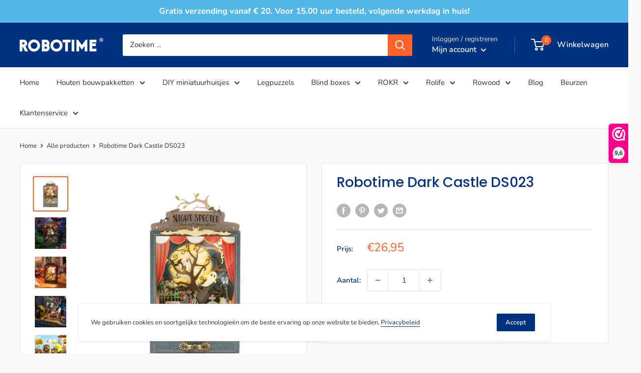

--- FILE ---
content_type: text/html; charset=utf-8
request_url: https://www.robotime.nl/products/robotime-dark-castle
body_size: 35609
content:
<!doctype html>

<html class="no-js" lang="nl">
  <head>
    


    <meta charset="utf-8">
    <meta
      name="viewport"
      content="width=device-width, initial-scale=1.0, height=device-height, minimum-scale=1.0, maximum-scale=1.0"
    >
    <meta name="theme-color" content="#ff6128"><title>Robotime Dark Castle | DIY miniatuurhuisje | Dollhouse Box Theater | Robotime Nederland
</title><meta name="description" content="Een enge schedel, rammelende kettingen en spoken, help waar ben je nu weer in verzeild geraakt? Je bevindt je op een spookachtige begraafplaats achter het donkere kasteel. Dit Dark Castle is een Robotime bouwpakket met een geheim, maar daarover later meer. Eerst vertellen we je nog van de skeletachtig hand die graaiend en rammelend uit een donkere kist steekt. Of van de zwarte, verdoemde kat en raaf. Of van de volle maan waarbij altijd enge dingen gebeuren. O, moedige modelbouwer lees snel verder"><link rel="canonical" href="https://www.robotime.nl/products/robotime-dark-castle"><link rel="shortcut icon" href="//www.robotime.nl/cdn/shop/files/favicon_robotime_96x96.png?v=1648475748" type="image/png"><link rel="preload" as="style" href="//www.robotime.nl/cdn/shop/t/3/assets/theme.css?v=11014704264145128331647611008">
    <link rel="preload" as="script" href="//www.robotime.nl/cdn/shop/t/3/assets/theme.js?v=132219002375670937941647611008">
    <link rel="preconnect" href="https://cdn.shopify.com">
    <link rel="preconnect" href="https://fonts.shopifycdn.com">
    <link rel="dns-prefetch" href="https://productreviews.shopifycdn.com">
    <link rel="dns-prefetch" href="https://ajax.googleapis.com">
    <link rel="dns-prefetch" href="https://maps.googleapis.com">
    <link rel="dns-prefetch" href="https://maps.gstatic.com">

    <meta property="og:type" content="product">
  <meta property="og:title" content="Robotime Dark Castle DS023"><meta property="og:image" content="http://www.robotime.nl/cdn/shop/products/ds023-1.jpg?v=1660645727">
    <meta property="og:image:secure_url" content="https://www.robotime.nl/cdn/shop/products/ds023-1.jpg?v=1660645727">
    <meta property="og:image:width" content="2500">
    <meta property="og:image:height" content="2500"><meta property="product:price:amount" content="26,95">
  <meta property="product:price:currency" content="EUR"><meta property="og:description" content="Een enge schedel, rammelende kettingen en spoken, help waar ben je nu weer in verzeild geraakt? Je bevindt je op een spookachtige begraafplaats achter het donkere kasteel. Dit Dark Castle is een Robotime bouwpakket met een geheim, maar daarover later meer. Eerst vertellen we je nog van de skeletachtig hand die graaiend en rammelend uit een donkere kist steekt. Of van de zwarte, verdoemde kat en raaf. Of van de volle maan waarbij altijd enge dingen gebeuren. O, moedige modelbouwer lees snel verder"><meta property="og:url" content="https://www.robotime.nl/products/robotime-dark-castle">
<meta property="og:site_name" content="Robotime Nederland"><meta name="twitter:card" content="summary"><meta name="twitter:title" content="Robotime Dark Castle DS023">
  <meta name="twitter:description" content="BOE! Griezelig bouwpakket hout Dark Castle Een enge schedel, rammelende kettingen en spoken, help waar ben je nu weer in verzeild geraakt? Je bevindt je op een spookachtige begraafplaats achter het donkere kasteel. Dit Dark Castle is een Robotime bouwpakket met een geheim, maar daarover later meer. Eerst vertellen we je nog van de skeletachtig hand die graaiend en rammelend uit een donkere kist steekt. Of van de zwarte, verdoemde kat en raaf. Of van de volle maan waarbij altijd enge dingen gebeuren. O, moedige modelbouwer lees snel verder … Spannend knutselpakket volwassenen en kinderen Deze Robotime DIY is bij uitstek een geweldig project voor kids. Kinderen zijn weer helemaal blij om dingen met hun handen te kunnen maken in plaats van de hele dag op hun app te zitten. Het geeft namelijk veel meer voldoening en minder stress. Maar">
  <meta name="twitter:image" content="https://www.robotime.nl/cdn/shop/products/ds023-1_600x600_crop_center.jpg?v=1660645727">
    <link rel="preload" href="//www.robotime.nl/cdn/fonts/poppins/poppins_n5.ad5b4b72b59a00358afc706450c864c3c8323842.woff2" as="font" type="font/woff2" crossorigin><link rel="preload" href="//www.robotime.nl/cdn/fonts/nunito/nunito_n4.fc49103dc396b42cae9460289072d384b6c6eb63.woff2" as="font" type="font/woff2" crossorigin><style>
  @font-face {
  font-family: Poppins;
  font-weight: 500;
  font-style: normal;
  font-display: swap;
  src: url("//www.robotime.nl/cdn/fonts/poppins/poppins_n5.ad5b4b72b59a00358afc706450c864c3c8323842.woff2") format("woff2"),
       url("//www.robotime.nl/cdn/fonts/poppins/poppins_n5.33757fdf985af2d24b32fcd84c9a09224d4b2c39.woff") format("woff");
}

  @font-face {
  font-family: Nunito;
  font-weight: 400;
  font-style: normal;
  font-display: swap;
  src: url("//www.robotime.nl/cdn/fonts/nunito/nunito_n4.fc49103dc396b42cae9460289072d384b6c6eb63.woff2") format("woff2"),
       url("//www.robotime.nl/cdn/fonts/nunito/nunito_n4.5d26d13beeac3116db2479e64986cdeea4c8fbdd.woff") format("woff");
}

@font-face {
  font-family: Nunito;
  font-weight: 600;
  font-style: normal;
  font-display: swap;
  src: url("//www.robotime.nl/cdn/fonts/nunito/nunito_n6.1a6c50dce2e2b3b0d31e02dbd9146b5064bea503.woff2") format("woff2"),
       url("//www.robotime.nl/cdn/fonts/nunito/nunito_n6.6b124f3eac46044b98c99f2feb057208e260962f.woff") format("woff");
}

@font-face {
  font-family: Poppins;
  font-weight: 500;
  font-style: italic;
  font-display: swap;
  src: url("//www.robotime.nl/cdn/fonts/poppins/poppins_i5.6acfce842c096080e34792078ef3cb7c3aad24d4.woff2") format("woff2"),
       url("//www.robotime.nl/cdn/fonts/poppins/poppins_i5.a49113e4fe0ad7fd7716bd237f1602cbec299b3c.woff") format("woff");
}


  @font-face {
  font-family: Nunito;
  font-weight: 700;
  font-style: normal;
  font-display: swap;
  src: url("//www.robotime.nl/cdn/fonts/nunito/nunito_n7.37cf9b8cf43b3322f7e6e13ad2aad62ab5dc9109.woff2") format("woff2"),
       url("//www.robotime.nl/cdn/fonts/nunito/nunito_n7.45cfcfadc6630011252d54d5f5a2c7c98f60d5de.woff") format("woff");
}

  @font-face {
  font-family: Nunito;
  font-weight: 400;
  font-style: italic;
  font-display: swap;
  src: url("//www.robotime.nl/cdn/fonts/nunito/nunito_i4.fd53bf99043ab6c570187ed42d1b49192135de96.woff2") format("woff2"),
       url("//www.robotime.nl/cdn/fonts/nunito/nunito_i4.cb3876a003a73aaae5363bb3e3e99d45ec598cc6.woff") format("woff");
}

  @font-face {
  font-family: Nunito;
  font-weight: 700;
  font-style: italic;
  font-display: swap;
  src: url("//www.robotime.nl/cdn/fonts/nunito/nunito_i7.3f8ba2027bc9ceb1b1764ecab15bae73f86c4632.woff2") format("woff2"),
       url("//www.robotime.nl/cdn/fonts/nunito/nunito_i7.82bfb5f86ec77ada3c9f660da22064c2e46e1469.woff") format("woff");
}


  :root {
    --default-text-font-size : 15px;
    --base-text-font-size    : 15px;
    --heading-font-family    : Poppins, sans-serif;
    --heading-font-weight    : 500;
    --heading-font-style     : normal;
    --text-font-family       : Nunito, sans-serif;
    --text-font-weight       : 400;
    --text-font-style        : normal;
    --text-font-bolder-weight: 600;
    --text-link-decoration   : underline;

    --text-color               : #3a2a2f;
    --text-color-rgb           : 58, 42, 47;
    --heading-color            : #003282;
    --border-color             : #e7e2de;
    --border-color-rgb         : 231, 226, 222;
    --form-border-color        : #dcd5cf;
    --accent-color             : #ff6128;
    --accent-color-rgb         : 255, 97, 40;
    --link-color               : #003282;
    --link-color-hover         : #001535;
    --background               : #fafafa;
    --secondary-background     : #ffffff;
    --secondary-background-rgb : 255, 255, 255;
    --accent-background        : rgba(255, 97, 40, 0.08);

    --input-background: #ffffff;

    --error-color       : #f71b1b;
    --error-background  : rgba(247, 27, 27, 0.07);
    --success-color     : #48b448;
    --success-background: rgba(72, 180, 72, 0.11);

    --primary-button-background      : #ff6128;
    --primary-button-background-rgb  : 255, 97, 40;
    --primary-button-text-color      : #ffffff;
    --secondary-button-background    : #003282;
    --secondary-button-background-rgb: 0, 50, 130;
    --secondary-button-text-color    : #ffffff;

    --header-background      : #003282;
    --header-text-color      : #ffffff;
    --header-light-text-color: #e9e2dd;
    --header-border-color    : rgba(233, 226, 221, 0.3);
    --header-accent-color    : #ff6128;

    --footer-background-color:    #ffffff;
    --footer-heading-text-color:  #3a2a2f;
    --footer-body-text-color:     #3a2a2f;
    --footer-body-text-color-rgb: 58, 42, 47;
    --footer-accent-color:        #003282;
    --footer-accent-color-rgb:    0, 50, 130;
    --footer-border:              none;
    
    --flickity-arrow-color: #bcaea3;--product-on-sale-accent           : #ee0000;
    --product-on-sale-accent-rgb       : 238, 0, 0;
    --product-on-sale-color            : #ffffff;
    --product-in-stock-color           : #008a00;
    --product-low-stock-color          : #ee0000;
    --product-sold-out-color           : #d1d1d4;
    --product-custom-label-1-background: #ff6128;
    --product-custom-label-1-color     : #ffffff;
    --product-custom-label-2-background: #a95ebe;
    --product-custom-label-2-color     : #ffffff;
    --product-review-star-color        : #ffb647;

    --mobile-container-gutter : 20px;
    --desktop-container-gutter: 40px;

    /* Shopify related variables */
    --payment-terms-background-color: #fafafa;
  }
</style>

<script>
  // IE11 does not have support for CSS variables, so we have to polyfill them
  if (!(((window || {}).CSS || {}).supports && window.CSS.supports('(--a: 0)'))) {
    const script = document.createElement('script');
    script.type = 'text/javascript';
    script.src = 'https://cdn.jsdelivr.net/npm/css-vars-ponyfill@2';
    script.onload = function() {
      cssVars({});
    };

    document.getElementsByTagName('head')[0].appendChild(script);
  }
</script>


    <script>window.performance && window.performance.mark && window.performance.mark('shopify.content_for_header.start');</script><meta name="facebook-domain-verification" content="180ysew00ksefhv355t2g9555v71dn">
<meta name="facebook-domain-verification" content="wt7b5ksh0j4ycesai5vfjncv38zawg">
<meta name="google-site-verification" content="9g-jFLpRvjOn-LVWyG6C13jzvDAoNk_AjV1jjavgZUo">
<meta id="shopify-digital-wallet" name="shopify-digital-wallet" content="/57478774921/digital_wallets/dialog">
<meta name="shopify-checkout-api-token" content="db5c8820f4b25ca7a56dd8d901129e4f">
<meta id="in-context-paypal-metadata" data-shop-id="57478774921" data-venmo-supported="false" data-environment="production" data-locale="nl_NL" data-paypal-v4="true" data-currency="EUR">
<link rel="alternate" type="application/json+oembed" href="https://www.robotime.nl/products/robotime-dark-castle.oembed">
<script async="async" src="/checkouts/internal/preloads.js?locale=nl-NL"></script>
<link rel="preconnect" href="https://shop.app" crossorigin="anonymous">
<script async="async" src="https://shop.app/checkouts/internal/preloads.js?locale=nl-NL&shop_id=57478774921" crossorigin="anonymous"></script>
<script id="apple-pay-shop-capabilities" type="application/json">{"shopId":57478774921,"countryCode":"NL","currencyCode":"EUR","merchantCapabilities":["supports3DS"],"merchantId":"gid:\/\/shopify\/Shop\/57478774921","merchantName":"Robotime Nederland","requiredBillingContactFields":["postalAddress","email"],"requiredShippingContactFields":["postalAddress","email"],"shippingType":"shipping","supportedNetworks":["visa","maestro","masterCard","amex"],"total":{"type":"pending","label":"Robotime Nederland","amount":"1.00"},"shopifyPaymentsEnabled":true,"supportsSubscriptions":true}</script>
<script id="shopify-features" type="application/json">{"accessToken":"db5c8820f4b25ca7a56dd8d901129e4f","betas":["rich-media-storefront-analytics"],"domain":"www.robotime.nl","predictiveSearch":true,"shopId":57478774921,"locale":"nl"}</script>
<script>var Shopify = Shopify || {};
Shopify.shop = "robotime-nl.myshopify.com";
Shopify.locale = "nl";
Shopify.currency = {"active":"EUR","rate":"1.0"};
Shopify.country = "NL";
Shopify.theme = {"name":"Warehouse","id":123535425673,"schema_name":"Warehouse","schema_version":"2.6.6","theme_store_id":871,"role":"main"};
Shopify.theme.handle = "null";
Shopify.theme.style = {"id":null,"handle":null};
Shopify.cdnHost = "www.robotime.nl/cdn";
Shopify.routes = Shopify.routes || {};
Shopify.routes.root = "/";</script>
<script type="module">!function(o){(o.Shopify=o.Shopify||{}).modules=!0}(window);</script>
<script>!function(o){function n(){var o=[];function n(){o.push(Array.prototype.slice.apply(arguments))}return n.q=o,n}var t=o.Shopify=o.Shopify||{};t.loadFeatures=n(),t.autoloadFeatures=n()}(window);</script>
<script>
  window.ShopifyPay = window.ShopifyPay || {};
  window.ShopifyPay.apiHost = "shop.app\/pay";
  window.ShopifyPay.redirectState = null;
</script>
<script id="shop-js-analytics" type="application/json">{"pageType":"product"}</script>
<script defer="defer" async type="module" src="//www.robotime.nl/cdn/shopifycloud/shop-js/modules/v2/client.init-shop-cart-sync_temwk-5i.nl.esm.js"></script>
<script defer="defer" async type="module" src="//www.robotime.nl/cdn/shopifycloud/shop-js/modules/v2/chunk.common_CCZ-xm-Q.esm.js"></script>
<script type="module">
  await import("//www.robotime.nl/cdn/shopifycloud/shop-js/modules/v2/client.init-shop-cart-sync_temwk-5i.nl.esm.js");
await import("//www.robotime.nl/cdn/shopifycloud/shop-js/modules/v2/chunk.common_CCZ-xm-Q.esm.js");

  window.Shopify.SignInWithShop?.initShopCartSync?.({"fedCMEnabled":true,"windoidEnabled":true});

</script>
<script>
  window.Shopify = window.Shopify || {};
  if (!window.Shopify.featureAssets) window.Shopify.featureAssets = {};
  window.Shopify.featureAssets['shop-js'] = {"shop-cart-sync":["modules/v2/client.shop-cart-sync_C_VO6eFW.nl.esm.js","modules/v2/chunk.common_CCZ-xm-Q.esm.js"],"init-fed-cm":["modules/v2/client.init-fed-cm_FItnDNcC.nl.esm.js","modules/v2/chunk.common_CCZ-xm-Q.esm.js"],"shop-button":["modules/v2/client.shop-button_IpPg0fLo.nl.esm.js","modules/v2/chunk.common_CCZ-xm-Q.esm.js"],"init-windoid":["modules/v2/client.init-windoid_DdE6oLv5.nl.esm.js","modules/v2/chunk.common_CCZ-xm-Q.esm.js"],"shop-cash-offers":["modules/v2/client.shop-cash-offers_D6q7lL9C.nl.esm.js","modules/v2/chunk.common_CCZ-xm-Q.esm.js","modules/v2/chunk.modal_BmkKFhvx.esm.js"],"shop-toast-manager":["modules/v2/client.shop-toast-manager_Bl40k8tl.nl.esm.js","modules/v2/chunk.common_CCZ-xm-Q.esm.js"],"init-shop-email-lookup-coordinator":["modules/v2/client.init-shop-email-lookup-coordinator_BOK7joXB.nl.esm.js","modules/v2/chunk.common_CCZ-xm-Q.esm.js"],"pay-button":["modules/v2/client.pay-button_C7i2_XxJ.nl.esm.js","modules/v2/chunk.common_CCZ-xm-Q.esm.js"],"avatar":["modules/v2/client.avatar_BTnouDA3.nl.esm.js"],"init-shop-cart-sync":["modules/v2/client.init-shop-cart-sync_temwk-5i.nl.esm.js","modules/v2/chunk.common_CCZ-xm-Q.esm.js"],"shop-login-button":["modules/v2/client.shop-login-button_DdCzYdFS.nl.esm.js","modules/v2/chunk.common_CCZ-xm-Q.esm.js","modules/v2/chunk.modal_BmkKFhvx.esm.js"],"init-customer-accounts-sign-up":["modules/v2/client.init-customer-accounts-sign-up_DFXIGKiG.nl.esm.js","modules/v2/client.shop-login-button_DdCzYdFS.nl.esm.js","modules/v2/chunk.common_CCZ-xm-Q.esm.js","modules/v2/chunk.modal_BmkKFhvx.esm.js"],"init-shop-for-new-customer-accounts":["modules/v2/client.init-shop-for-new-customer-accounts_CnDrhKuX.nl.esm.js","modules/v2/client.shop-login-button_DdCzYdFS.nl.esm.js","modules/v2/chunk.common_CCZ-xm-Q.esm.js","modules/v2/chunk.modal_BmkKFhvx.esm.js"],"init-customer-accounts":["modules/v2/client.init-customer-accounts_9lqyQGg7.nl.esm.js","modules/v2/client.shop-login-button_DdCzYdFS.nl.esm.js","modules/v2/chunk.common_CCZ-xm-Q.esm.js","modules/v2/chunk.modal_BmkKFhvx.esm.js"],"shop-follow-button":["modules/v2/client.shop-follow-button_DDFkCFR_.nl.esm.js","modules/v2/chunk.common_CCZ-xm-Q.esm.js","modules/v2/chunk.modal_BmkKFhvx.esm.js"],"lead-capture":["modules/v2/client.lead-capture_D6a5IkTE.nl.esm.js","modules/v2/chunk.common_CCZ-xm-Q.esm.js","modules/v2/chunk.modal_BmkKFhvx.esm.js"],"checkout-modal":["modules/v2/client.checkout-modal_ls22PHbP.nl.esm.js","modules/v2/chunk.common_CCZ-xm-Q.esm.js","modules/v2/chunk.modal_BmkKFhvx.esm.js"],"shop-login":["modules/v2/client.shop-login_DnuKONkX.nl.esm.js","modules/v2/chunk.common_CCZ-xm-Q.esm.js","modules/v2/chunk.modal_BmkKFhvx.esm.js"],"payment-terms":["modules/v2/client.payment-terms_Cx_gmh72.nl.esm.js","modules/v2/chunk.common_CCZ-xm-Q.esm.js","modules/v2/chunk.modal_BmkKFhvx.esm.js"]};
</script>
<script>(function() {
  var isLoaded = false;
  function asyncLoad() {
    if (isLoaded) return;
    isLoaded = true;
    var urls = ["https:\/\/www.webwinkelkeur.nl\/apps\/shopify\/script.php?shop=robotime-nl.myshopify.com"];
    for (var i = 0; i < urls.length; i++) {
      var s = document.createElement('script');
      s.type = 'text/javascript';
      s.async = true;
      s.src = urls[i];
      var x = document.getElementsByTagName('script')[0];
      x.parentNode.insertBefore(s, x);
    }
  };
  if(window.attachEvent) {
    window.attachEvent('onload', asyncLoad);
  } else {
    window.addEventListener('load', asyncLoad, false);
  }
})();</script>
<script id="__st">var __st={"a":57478774921,"offset":3600,"reqid":"e59ef3d0-92fd-47a8-b893-bb0345c0c3db-1768981901","pageurl":"www.robotime.nl\/products\/robotime-dark-castle","u":"d3694d530c9d","p":"product","rtyp":"product","rid":6984449654921};</script>
<script>window.ShopifyPaypalV4VisibilityTracking = true;</script>
<script id="captcha-bootstrap">!function(){'use strict';const t='contact',e='account',n='new_comment',o=[[t,t],['blogs',n],['comments',n],[t,'customer']],c=[[e,'customer_login'],[e,'guest_login'],[e,'recover_customer_password'],[e,'create_customer']],r=t=>t.map((([t,e])=>`form[action*='/${t}']:not([data-nocaptcha='true']) input[name='form_type'][value='${e}']`)).join(','),a=t=>()=>t?[...document.querySelectorAll(t)].map((t=>t.form)):[];function s(){const t=[...o],e=r(t);return a(e)}const i='password',u='form_key',d=['recaptcha-v3-token','g-recaptcha-response','h-captcha-response',i],f=()=>{try{return window.sessionStorage}catch{return}},m='__shopify_v',_=t=>t.elements[u];function p(t,e,n=!1){try{const o=window.sessionStorage,c=JSON.parse(o.getItem(e)),{data:r}=function(t){const{data:e,action:n}=t;return t[m]||n?{data:e,action:n}:{data:t,action:n}}(c);for(const[e,n]of Object.entries(r))t.elements[e]&&(t.elements[e].value=n);n&&o.removeItem(e)}catch(o){console.error('form repopulation failed',{error:o})}}const l='form_type',E='cptcha';function T(t){t.dataset[E]=!0}const w=window,h=w.document,L='Shopify',v='ce_forms',y='captcha';let A=!1;((t,e)=>{const n=(g='f06e6c50-85a8-45c8-87d0-21a2b65856fe',I='https://cdn.shopify.com/shopifycloud/storefront-forms-hcaptcha/ce_storefront_forms_captcha_hcaptcha.v1.5.2.iife.js',D={infoText:'Beschermd door hCaptcha',privacyText:'Privacy',termsText:'Voorwaarden'},(t,e,n)=>{const o=w[L][v],c=o.bindForm;if(c)return c(t,g,e,D).then(n);var r;o.q.push([[t,g,e,D],n]),r=I,A||(h.body.append(Object.assign(h.createElement('script'),{id:'captcha-provider',async:!0,src:r})),A=!0)});var g,I,D;w[L]=w[L]||{},w[L][v]=w[L][v]||{},w[L][v].q=[],w[L][y]=w[L][y]||{},w[L][y].protect=function(t,e){n(t,void 0,e),T(t)},Object.freeze(w[L][y]),function(t,e,n,w,h,L){const[v,y,A,g]=function(t,e,n){const i=e?o:[],u=t?c:[],d=[...i,...u],f=r(d),m=r(i),_=r(d.filter((([t,e])=>n.includes(e))));return[a(f),a(m),a(_),s()]}(w,h,L),I=t=>{const e=t.target;return e instanceof HTMLFormElement?e:e&&e.form},D=t=>v().includes(t);t.addEventListener('submit',(t=>{const e=I(t);if(!e)return;const n=D(e)&&!e.dataset.hcaptchaBound&&!e.dataset.recaptchaBound,o=_(e),c=g().includes(e)&&(!o||!o.value);(n||c)&&t.preventDefault(),c&&!n&&(function(t){try{if(!f())return;!function(t){const e=f();if(!e)return;const n=_(t);if(!n)return;const o=n.value;o&&e.removeItem(o)}(t);const e=Array.from(Array(32),(()=>Math.random().toString(36)[2])).join('');!function(t,e){_(t)||t.append(Object.assign(document.createElement('input'),{type:'hidden',name:u})),t.elements[u].value=e}(t,e),function(t,e){const n=f();if(!n)return;const o=[...t.querySelectorAll(`input[type='${i}']`)].map((({name:t})=>t)),c=[...d,...o],r={};for(const[a,s]of new FormData(t).entries())c.includes(a)||(r[a]=s);n.setItem(e,JSON.stringify({[m]:1,action:t.action,data:r}))}(t,e)}catch(e){console.error('failed to persist form',e)}}(e),e.submit())}));const S=(t,e)=>{t&&!t.dataset[E]&&(n(t,e.some((e=>e===t))),T(t))};for(const o of['focusin','change'])t.addEventListener(o,(t=>{const e=I(t);D(e)&&S(e,y())}));const B=e.get('form_key'),M=e.get(l),P=B&&M;t.addEventListener('DOMContentLoaded',(()=>{const t=y();if(P)for(const e of t)e.elements[l].value===M&&p(e,B);[...new Set([...A(),...v().filter((t=>'true'===t.dataset.shopifyCaptcha))])].forEach((e=>S(e,t)))}))}(h,new URLSearchParams(w.location.search),n,t,e,['guest_login'])})(!0,!0)}();</script>
<script integrity="sha256-4kQ18oKyAcykRKYeNunJcIwy7WH5gtpwJnB7kiuLZ1E=" data-source-attribution="shopify.loadfeatures" defer="defer" src="//www.robotime.nl/cdn/shopifycloud/storefront/assets/storefront/load_feature-a0a9edcb.js" crossorigin="anonymous"></script>
<script crossorigin="anonymous" defer="defer" src="//www.robotime.nl/cdn/shopifycloud/storefront/assets/shopify_pay/storefront-65b4c6d7.js?v=20250812"></script>
<script data-source-attribution="shopify.dynamic_checkout.dynamic.init">var Shopify=Shopify||{};Shopify.PaymentButton=Shopify.PaymentButton||{isStorefrontPortableWallets:!0,init:function(){window.Shopify.PaymentButton.init=function(){};var t=document.createElement("script");t.src="https://www.robotime.nl/cdn/shopifycloud/portable-wallets/latest/portable-wallets.nl.js",t.type="module",document.head.appendChild(t)}};
</script>
<script data-source-attribution="shopify.dynamic_checkout.buyer_consent">
  function portableWalletsHideBuyerConsent(e){var t=document.getElementById("shopify-buyer-consent"),n=document.getElementById("shopify-subscription-policy-button");t&&n&&(t.classList.add("hidden"),t.setAttribute("aria-hidden","true"),n.removeEventListener("click",e))}function portableWalletsShowBuyerConsent(e){var t=document.getElementById("shopify-buyer-consent"),n=document.getElementById("shopify-subscription-policy-button");t&&n&&(t.classList.remove("hidden"),t.removeAttribute("aria-hidden"),n.addEventListener("click",e))}window.Shopify?.PaymentButton&&(window.Shopify.PaymentButton.hideBuyerConsent=portableWalletsHideBuyerConsent,window.Shopify.PaymentButton.showBuyerConsent=portableWalletsShowBuyerConsent);
</script>
<script>
  function portableWalletsCleanup(e){e&&e.src&&console.error("Failed to load portable wallets script "+e.src);var t=document.querySelectorAll("shopify-accelerated-checkout .shopify-payment-button__skeleton, shopify-accelerated-checkout-cart .wallet-cart-button__skeleton"),e=document.getElementById("shopify-buyer-consent");for(let e=0;e<t.length;e++)t[e].remove();e&&e.remove()}function portableWalletsNotLoadedAsModule(e){e instanceof ErrorEvent&&"string"==typeof e.message&&e.message.includes("import.meta")&&"string"==typeof e.filename&&e.filename.includes("portable-wallets")&&(window.removeEventListener("error",portableWalletsNotLoadedAsModule),window.Shopify.PaymentButton.failedToLoad=e,"loading"===document.readyState?document.addEventListener("DOMContentLoaded",window.Shopify.PaymentButton.init):window.Shopify.PaymentButton.init())}window.addEventListener("error",portableWalletsNotLoadedAsModule);
</script>

<script type="module" src="https://www.robotime.nl/cdn/shopifycloud/portable-wallets/latest/portable-wallets.nl.js" onError="portableWalletsCleanup(this)" crossorigin="anonymous"></script>
<script nomodule>
  document.addEventListener("DOMContentLoaded", portableWalletsCleanup);
</script>

<link id="shopify-accelerated-checkout-styles" rel="stylesheet" media="screen" href="https://www.robotime.nl/cdn/shopifycloud/portable-wallets/latest/accelerated-checkout-backwards-compat.css" crossorigin="anonymous">
<style id="shopify-accelerated-checkout-cart">
        #shopify-buyer-consent {
  margin-top: 1em;
  display: inline-block;
  width: 100%;
}

#shopify-buyer-consent.hidden {
  display: none;
}

#shopify-subscription-policy-button {
  background: none;
  border: none;
  padding: 0;
  text-decoration: underline;
  font-size: inherit;
  cursor: pointer;
}

#shopify-subscription-policy-button::before {
  box-shadow: none;
}

      </style>

<script>window.performance && window.performance.mark && window.performance.mark('shopify.content_for_header.end');</script>

    <link rel="stylesheet" href="//www.robotime.nl/cdn/shop/t/3/assets/theme.css?v=11014704264145128331647611008">

    
  <script type="application/ld+json">
  {
    "@context": "http://schema.org",
    "@type": "Product",
    "offers": [{
          "@type": "Offer",
          "name": "Default Title",
          "availability":"https://schema.org/OutOfStock",
          "price": 26.95,
          "priceCurrency": "EUR",
          "priceValidUntil": "2026-01-31","sku": "rb-darkcastle","url": "/products/robotime-dark-castle?variant=40648227750025"
        }
],
      "gtin13": "6946785118001",
      "productId": "6946785118001",
    "brand": {
      "name": "Rolife"
    },
    "name": "Robotime Dark Castle DS023",
    "description": "BOE! Griezelig bouwpakket hout Dark Castle\nEen enge schedel, rammelende kettingen en spoken, help waar ben je nu weer in verzeild geraakt? Je bevindt je op een spookachtige begraafplaats achter het donkere kasteel. Dit Dark Castle is een Robotime bouwpakket met een geheim, maar daarover later meer. Eerst vertellen we je nog van de skeletachtig hand die graaiend en rammelend uit een donkere kist steekt. Of van de zwarte, verdoemde kat en raaf. Of van de volle maan waarbij altijd enge dingen gebeuren. O, moedige modelbouwer lees snel verder …\nSpannend knutselpakket volwassenen en kinderen\nDeze Robotime DIY is bij uitstek een geweldig project voor kids. Kinderen zijn weer helemaal blij om dingen met hun handen te kunnen maken in plaats van de hele dag op hun app te zitten. Het geeft namelijk veel meer voldoening en minder stress. Maar ook spreekt het DIY knutselen volwassenen aan. In een paar uurtjes is deze miniatuur modelbouw klaar. Wil je weten hoe dat zo snel kan? Wij vertellen het je hierna.\nRobotime modelbouwpakket met dertig stukken\nNatuurlijk heeft dit modelbouw bouwpakket geen recordaantal stukken, om mee te beginnen. Daarnaast zit er in de bouwdoos alles wat je nodig hebt. Soms plak je dingen zelf, soms zijn de voorwerpen kant-en-klaar zoals de schedel. Het leuke is dat deze theaterbox helemaal stofvrij blijft doordat je er een plexiglas raam voor schuift. Eenmaal klaar is je bouwpakket zo’n 25 centimeter hoog.\nWat zeg je? Jaja, er is een geheim. Maar dat willen we je wel vertellen, hoor. Dit leuke bouwpakket heeft een laatje waarin je kleine sierraden of muntstukjes kunt bewaren. Dit wordt dan veilig bewaakt door de griezelige figuren erboven. In deze serie vind je ook nog Sweet Forest, Bear’s Sweetie en Starry Melody. Allemaal vertegenwoordigen ze een dagdeel, dus ben jij een ochtend- of een avondmens?\nInteressante blogs en andere artikelen\nNieuw van Robotime: Secret Garden Box Theater-serie\nHet je dit spannende houten bouwpakket van het duistere kasteel gebouwd? Zit je nog te bibberen van de spanning? Dan kun je ontspannen met zijn broertje: Bear's Sweetie, uit dezelfde serie. Lees meer griezelig nieuws in onze blog de Secret Garden Box Theater-serie, waarvan het Dark Castle een onderdeel is.\nMonique griezelt bij het Dark Castle van Robotime Rolife\nHeb je alles hierboven gelezen over dit spookachtige bouwpakket? Begrijp je wat er zich afspeelt op dit kerkhof? Denk je dat je nu alle geheimen erover weet? Whoeahahahahaaa zal het spook je uitlachen. Je weet pas waar je het over hebt, als je het bouwpakket thuis hebt. Maar ondertussen hebben wij wel een blog en filmpje met enge tips en gruwelijke tricks van iemand die hem ook gemaakt heeft.",
    "category": "DIY minatuurhuisjes",
    "url": "/products/robotime-dark-castle",
    "sku": "rb-darkcastle",
    "image": {
      "@type": "ImageObject",
      "url": "https://www.robotime.nl/cdn/shop/products/ds023-1_1024x.jpg?v=1660645727",
      "image": "https://www.robotime.nl/cdn/shop/products/ds023-1_1024x.jpg?v=1660645727",
      "name": "Robotime Dark Castle DS023",
      "width": "1024",
      "height": "1024"
    }
  }
  </script>



  <script type="application/ld+json">
  {
    "@context": "http://schema.org",
    "@type": "BreadcrumbList",
  "itemListElement": [{
      "@type": "ListItem",
      "position": 1,
      "name": "Home",
      "item": "https://www.robotime.nl"
    },{
          "@type": "ListItem",
          "position": 2,
          "name": "Robotime Dark Castle DS023",
          "item": "https://www.robotime.nl/products/robotime-dark-castle"
        }]
  }
  </script>


    <!-- Google Tag Manager -->
    <script>
      window.dataLayer = window.dataLayer || [];
    </script>
    <script>
      (function(w,d,s,l,i){w[l]=w[l]||[];w[l].push({'gtm.start':
      new Date().getTime(),event:'gtm.js'});var f=d.getElementsByTagName(s)[0],
      j=d.createElement(s),dl=l!='dataLayer'?'&l='+l:'';j.async=true;j.src=
      'https://www.googletagmanager.com/gtm.js?id='+i+dl;f.parentNode.insertBefore(j,f);
      })(window,document,'script','dataLayer','GTM-M8VN2LW');
    </script>
    <!-- End Google Tag Manager -->

    <script>
      // This allows to expose several variables to the global scope, to be used in scripts
      window.theme = {
        pageType: "product",
        cartCount: 0,
        moneyFormat: "€{{amount_with_comma_separator}}",
        moneyWithCurrencyFormat: "€{{amount_with_comma_separator}} EUR",
        currencyCodeEnabled: false,
        showDiscount: true,
        discountMode: "percentage",
        searchMode: "product,article,page",
        searchUnavailableProducts: "last",
        cartType: "drawer"
      };

      window.routes = {
        rootUrl: "\/",
        rootUrlWithoutSlash: '',
        cartUrl: "\/cart",
        cartAddUrl: "\/cart\/add",
        cartChangeUrl: "\/cart\/change",
        searchUrl: "\/search",
        productRecommendationsUrl: "\/recommendations\/products"
      };

      window.languages = {
        productRegularPrice: "Normale prijs",
        productSalePrice: "Jouw prijs",
        collectionOnSaleLabel: "Bespaar {{savings}}",
        productFormUnavailable: "Niet beschikbaar",
        productFormAddToCart: "Toevoegen aan winkelwagen",
        productFormSoldOut: "Uitverkocht",
        productAdded: "Toegevoegd aan je winkelwagen",
        productAddedShort: "Toegevoegd!",
        shippingEstimatorNoResults: "Geen verzendtarieven gevonden voor uw adres:",
        shippingEstimatorOneResult: "Één verzendtarief voor uw adres:",
        shippingEstimatorMultipleResults: "Er zijn {{count}} verzendtarieven gevonden voor uw adres:",
        shippingEstimatorErrors: "Er zijn fouten:"
      };

      window.lazySizesConfig = {
        loadHidden: false,
        hFac: 0.8,
        expFactor: 3,
        customMedia: {
          '--phone': '(max-width: 640px)',
          '--tablet': '(min-width: 641px) and (max-width: 1023px)',
          '--lap': '(min-width: 1024px)'
        }
      };

      document.documentElement.className = document.documentElement.className.replace('no-js', 'js');
    </script><script src="//www.robotime.nl/cdn/shop/t/3/assets/theme.js?v=132219002375670937941647611008" defer></script>
    <script src="//www.robotime.nl/cdn/shop/t/3/assets/custom.js?v=102476495355921946141647611007" defer></script><script>
        (function () {
          window.onpageshow = function() {
            // We force re-freshing the cart content onpageshow, as most browsers will serve a cache copy when hitting the
            // back button, which cause staled data
            document.documentElement.dispatchEvent(new CustomEvent('cart:refresh', {
              bubbles: true,
              detail: {scrollToTop: false}
            }));
          };
        })();
      </script><!-- BEGIN app block: shopify://apps/webwinkelkeur/blocks/sidebar/c3ac2bcb-63f1-40d3-9622-f307cd559ad3 -->
    <script>
        (function (n, r) {
            var e = document.createElement("script");
            e.async = !0, e.src = n + "/sidebar.js?id=" + r + "&c=" + c(10, r);
            var t = document.getElementsByTagName("script")[0];
            t.parentNode.insertBefore(e, t);

            function c(s, i) {
                var o = Date.now(), a = s * 6e4, _ = (Math.sin(i) || 0) * a;
                return Math.floor((o + _) / a)
            }
        })("https://dashboard.webwinkelkeur.nl", 1215221);
    </script>


<!-- END app block --><link href="https://monorail-edge.shopifysvc.com" rel="dns-prefetch">
<script>(function(){if ("sendBeacon" in navigator && "performance" in window) {try {var session_token_from_headers = performance.getEntriesByType('navigation')[0].serverTiming.find(x => x.name == '_s').description;} catch {var session_token_from_headers = undefined;}var session_cookie_matches = document.cookie.match(/_shopify_s=([^;]*)/);var session_token_from_cookie = session_cookie_matches && session_cookie_matches.length === 2 ? session_cookie_matches[1] : "";var session_token = session_token_from_headers || session_token_from_cookie || "";function handle_abandonment_event(e) {var entries = performance.getEntries().filter(function(entry) {return /monorail-edge.shopifysvc.com/.test(entry.name);});if (!window.abandonment_tracked && entries.length === 0) {window.abandonment_tracked = true;var currentMs = Date.now();var navigation_start = performance.timing.navigationStart;var payload = {shop_id: 57478774921,url: window.location.href,navigation_start,duration: currentMs - navigation_start,session_token,page_type: "product"};window.navigator.sendBeacon("https://monorail-edge.shopifysvc.com/v1/produce", JSON.stringify({schema_id: "online_store_buyer_site_abandonment/1.1",payload: payload,metadata: {event_created_at_ms: currentMs,event_sent_at_ms: currentMs}}));}}window.addEventListener('pagehide', handle_abandonment_event);}}());</script>
<script id="web-pixels-manager-setup">(function e(e,d,r,n,o){if(void 0===o&&(o={}),!Boolean(null===(a=null===(i=window.Shopify)||void 0===i?void 0:i.analytics)||void 0===a?void 0:a.replayQueue)){var i,a;window.Shopify=window.Shopify||{};var t=window.Shopify;t.analytics=t.analytics||{};var s=t.analytics;s.replayQueue=[],s.publish=function(e,d,r){return s.replayQueue.push([e,d,r]),!0};try{self.performance.mark("wpm:start")}catch(e){}var l=function(){var e={modern:/Edge?\/(1{2}[4-9]|1[2-9]\d|[2-9]\d{2}|\d{4,})\.\d+(\.\d+|)|Firefox\/(1{2}[4-9]|1[2-9]\d|[2-9]\d{2}|\d{4,})\.\d+(\.\d+|)|Chrom(ium|e)\/(9{2}|\d{3,})\.\d+(\.\d+|)|(Maci|X1{2}).+ Version\/(15\.\d+|(1[6-9]|[2-9]\d|\d{3,})\.\d+)([,.]\d+|)( \(\w+\)|)( Mobile\/\w+|) Safari\/|Chrome.+OPR\/(9{2}|\d{3,})\.\d+\.\d+|(CPU[ +]OS|iPhone[ +]OS|CPU[ +]iPhone|CPU IPhone OS|CPU iPad OS)[ +]+(15[._]\d+|(1[6-9]|[2-9]\d|\d{3,})[._]\d+)([._]\d+|)|Android:?[ /-](13[3-9]|1[4-9]\d|[2-9]\d{2}|\d{4,})(\.\d+|)(\.\d+|)|Android.+Firefox\/(13[5-9]|1[4-9]\d|[2-9]\d{2}|\d{4,})\.\d+(\.\d+|)|Android.+Chrom(ium|e)\/(13[3-9]|1[4-9]\d|[2-9]\d{2}|\d{4,})\.\d+(\.\d+|)|SamsungBrowser\/([2-9]\d|\d{3,})\.\d+/,legacy:/Edge?\/(1[6-9]|[2-9]\d|\d{3,})\.\d+(\.\d+|)|Firefox\/(5[4-9]|[6-9]\d|\d{3,})\.\d+(\.\d+|)|Chrom(ium|e)\/(5[1-9]|[6-9]\d|\d{3,})\.\d+(\.\d+|)([\d.]+$|.*Safari\/(?![\d.]+ Edge\/[\d.]+$))|(Maci|X1{2}).+ Version\/(10\.\d+|(1[1-9]|[2-9]\d|\d{3,})\.\d+)([,.]\d+|)( \(\w+\)|)( Mobile\/\w+|) Safari\/|Chrome.+OPR\/(3[89]|[4-9]\d|\d{3,})\.\d+\.\d+|(CPU[ +]OS|iPhone[ +]OS|CPU[ +]iPhone|CPU IPhone OS|CPU iPad OS)[ +]+(10[._]\d+|(1[1-9]|[2-9]\d|\d{3,})[._]\d+)([._]\d+|)|Android:?[ /-](13[3-9]|1[4-9]\d|[2-9]\d{2}|\d{4,})(\.\d+|)(\.\d+|)|Mobile Safari.+OPR\/([89]\d|\d{3,})\.\d+\.\d+|Android.+Firefox\/(13[5-9]|1[4-9]\d|[2-9]\d{2}|\d{4,})\.\d+(\.\d+|)|Android.+Chrom(ium|e)\/(13[3-9]|1[4-9]\d|[2-9]\d{2}|\d{4,})\.\d+(\.\d+|)|Android.+(UC? ?Browser|UCWEB|U3)[ /]?(15\.([5-9]|\d{2,})|(1[6-9]|[2-9]\d|\d{3,})\.\d+)\.\d+|SamsungBrowser\/(5\.\d+|([6-9]|\d{2,})\.\d+)|Android.+MQ{2}Browser\/(14(\.(9|\d{2,})|)|(1[5-9]|[2-9]\d|\d{3,})(\.\d+|))(\.\d+|)|K[Aa][Ii]OS\/(3\.\d+|([4-9]|\d{2,})\.\d+)(\.\d+|)/},d=e.modern,r=e.legacy,n=navigator.userAgent;return n.match(d)?"modern":n.match(r)?"legacy":"unknown"}(),u="modern"===l?"modern":"legacy",c=(null!=n?n:{modern:"",legacy:""})[u],f=function(e){return[e.baseUrl,"/wpm","/b",e.hashVersion,"modern"===e.buildTarget?"m":"l",".js"].join("")}({baseUrl:d,hashVersion:r,buildTarget:u}),m=function(e){var d=e.version,r=e.bundleTarget,n=e.surface,o=e.pageUrl,i=e.monorailEndpoint;return{emit:function(e){var a=e.status,t=e.errorMsg,s=(new Date).getTime(),l=JSON.stringify({metadata:{event_sent_at_ms:s},events:[{schema_id:"web_pixels_manager_load/3.1",payload:{version:d,bundle_target:r,page_url:o,status:a,surface:n,error_msg:t},metadata:{event_created_at_ms:s}}]});if(!i)return console&&console.warn&&console.warn("[Web Pixels Manager] No Monorail endpoint provided, skipping logging."),!1;try{return self.navigator.sendBeacon.bind(self.navigator)(i,l)}catch(e){}var u=new XMLHttpRequest;try{return u.open("POST",i,!0),u.setRequestHeader("Content-Type","text/plain"),u.send(l),!0}catch(e){return console&&console.warn&&console.warn("[Web Pixels Manager] Got an unhandled error while logging to Monorail."),!1}}}}({version:r,bundleTarget:l,surface:e.surface,pageUrl:self.location.href,monorailEndpoint:e.monorailEndpoint});try{o.browserTarget=l,function(e){var d=e.src,r=e.async,n=void 0===r||r,o=e.onload,i=e.onerror,a=e.sri,t=e.scriptDataAttributes,s=void 0===t?{}:t,l=document.createElement("script"),u=document.querySelector("head"),c=document.querySelector("body");if(l.async=n,l.src=d,a&&(l.integrity=a,l.crossOrigin="anonymous"),s)for(var f in s)if(Object.prototype.hasOwnProperty.call(s,f))try{l.dataset[f]=s[f]}catch(e){}if(o&&l.addEventListener("load",o),i&&l.addEventListener("error",i),u)u.appendChild(l);else{if(!c)throw new Error("Did not find a head or body element to append the script");c.appendChild(l)}}({src:f,async:!0,onload:function(){if(!function(){var e,d;return Boolean(null===(d=null===(e=window.Shopify)||void 0===e?void 0:e.analytics)||void 0===d?void 0:d.initialized)}()){var d=window.webPixelsManager.init(e)||void 0;if(d){var r=window.Shopify.analytics;r.replayQueue.forEach((function(e){var r=e[0],n=e[1],o=e[2];d.publishCustomEvent(r,n,o)})),r.replayQueue=[],r.publish=d.publishCustomEvent,r.visitor=d.visitor,r.initialized=!0}}},onerror:function(){return m.emit({status:"failed",errorMsg:"".concat(f," has failed to load")})},sri:function(e){var d=/^sha384-[A-Za-z0-9+/=]+$/;return"string"==typeof e&&d.test(e)}(c)?c:"",scriptDataAttributes:o}),m.emit({status:"loading"})}catch(e){m.emit({status:"failed",errorMsg:(null==e?void 0:e.message)||"Unknown error"})}}})({shopId: 57478774921,storefrontBaseUrl: "https://www.robotime.nl",extensionsBaseUrl: "https://extensions.shopifycdn.com/cdn/shopifycloud/web-pixels-manager",monorailEndpoint: "https://monorail-edge.shopifysvc.com/unstable/produce_batch",surface: "storefront-renderer",enabledBetaFlags: ["2dca8a86"],webPixelsConfigList: [{"id":"2638577987","configuration":"{\"pixelCode\":\"D5JLGP3C77U6K56ATP4G\"}","eventPayloadVersion":"v1","runtimeContext":"STRICT","scriptVersion":"22e92c2ad45662f435e4801458fb78cc","type":"APP","apiClientId":4383523,"privacyPurposes":["ANALYTICS","MARKETING","SALE_OF_DATA"],"dataSharingAdjustments":{"protectedCustomerApprovalScopes":["read_customer_address","read_customer_email","read_customer_name","read_customer_personal_data","read_customer_phone"]}},{"id":"1100415299","configuration":"{\"config\":\"{\\\"pixel_id\\\":\\\"G-4VJRT73GGP\\\",\\\"target_country\\\":\\\"NL\\\",\\\"gtag_events\\\":[{\\\"type\\\":\\\"search\\\",\\\"action_label\\\":[\\\"G-4VJRT73GGP\\\",\\\"AW-10885450236\\\/_aI4CP-Wr6AZEPyTy8Yo\\\"]},{\\\"type\\\":\\\"begin_checkout\\\",\\\"action_label\\\":[\\\"G-4VJRT73GGP\\\",\\\"AW-10885450236\\\/bKM8CIWXr6AZEPyTy8Yo\\\"]},{\\\"type\\\":\\\"view_item\\\",\\\"action_label\\\":[\\\"G-4VJRT73GGP\\\",\\\"AW-10885450236\\\/V7M2CPyWr6AZEPyTy8Yo\\\",\\\"MC-3WDXG1FWJK\\\"]},{\\\"type\\\":\\\"purchase\\\",\\\"action_label\\\":[\\\"G-4VJRT73GGP\\\",\\\"AW-10885450236\\\/ZDq0CPaWr6AZEPyTy8Yo\\\",\\\"MC-3WDXG1FWJK\\\"]},{\\\"type\\\":\\\"page_view\\\",\\\"action_label\\\":[\\\"G-4VJRT73GGP\\\",\\\"AW-10885450236\\\/2LbECPmWr6AZEPyTy8Yo\\\",\\\"MC-3WDXG1FWJK\\\"]},{\\\"type\\\":\\\"add_payment_info\\\",\\\"action_label\\\":[\\\"G-4VJRT73GGP\\\",\\\"AW-10885450236\\\/LIuXCIiXr6AZEPyTy8Yo\\\"]},{\\\"type\\\":\\\"add_to_cart\\\",\\\"action_label\\\":[\\\"G-4VJRT73GGP\\\",\\\"AW-10885450236\\\/0wrGCIKXr6AZEPyTy8Yo\\\"]}],\\\"enable_monitoring_mode\\\":false}\"}","eventPayloadVersion":"v1","runtimeContext":"OPEN","scriptVersion":"b2a88bafab3e21179ed38636efcd8a93","type":"APP","apiClientId":1780363,"privacyPurposes":[],"dataSharingAdjustments":{"protectedCustomerApprovalScopes":["read_customer_address","read_customer_email","read_customer_name","read_customer_personal_data","read_customer_phone"]}},{"id":"274268483","configuration":"{\"pixel_id\":\"1477197416553805\",\"pixel_type\":\"facebook_pixel\",\"metaapp_system_user_token\":\"-\"}","eventPayloadVersion":"v1","runtimeContext":"OPEN","scriptVersion":"ca16bc87fe92b6042fbaa3acc2fbdaa6","type":"APP","apiClientId":2329312,"privacyPurposes":["ANALYTICS","MARKETING","SALE_OF_DATA"],"dataSharingAdjustments":{"protectedCustomerApprovalScopes":["read_customer_address","read_customer_email","read_customer_name","read_customer_personal_data","read_customer_phone"]}},{"id":"173506883","configuration":"{\"tagID\":\"2613911170654\"}","eventPayloadVersion":"v1","runtimeContext":"STRICT","scriptVersion":"18031546ee651571ed29edbe71a3550b","type":"APP","apiClientId":3009811,"privacyPurposes":["ANALYTICS","MARKETING","SALE_OF_DATA"],"dataSharingAdjustments":{"protectedCustomerApprovalScopes":["read_customer_address","read_customer_email","read_customer_name","read_customer_personal_data","read_customer_phone"]}},{"id":"shopify-app-pixel","configuration":"{}","eventPayloadVersion":"v1","runtimeContext":"STRICT","scriptVersion":"0450","apiClientId":"shopify-pixel","type":"APP","privacyPurposes":["ANALYTICS","MARKETING"]},{"id":"shopify-custom-pixel","eventPayloadVersion":"v1","runtimeContext":"LAX","scriptVersion":"0450","apiClientId":"shopify-pixel","type":"CUSTOM","privacyPurposes":["ANALYTICS","MARKETING"]}],isMerchantRequest: false,initData: {"shop":{"name":"Robotime Nederland","paymentSettings":{"currencyCode":"EUR"},"myshopifyDomain":"robotime-nl.myshopify.com","countryCode":"NL","storefrontUrl":"https:\/\/www.robotime.nl"},"customer":null,"cart":null,"checkout":null,"productVariants":[{"price":{"amount":26.95,"currencyCode":"EUR"},"product":{"title":"Robotime Dark Castle DS023","vendor":"Rolife","id":"6984449654921","untranslatedTitle":"Robotime Dark Castle DS023","url":"\/products\/robotime-dark-castle","type":"DIY minatuurhuisjes"},"id":"40648227750025","image":{"src":"\/\/www.robotime.nl\/cdn\/shop\/products\/ds023-1.jpg?v=1660645727"},"sku":"rb-darkcastle","title":"Default Title","untranslatedTitle":"Default Title"}],"purchasingCompany":null},},"https://www.robotime.nl/cdn","fcfee988w5aeb613cpc8e4bc33m6693e112",{"modern":"","legacy":""},{"shopId":"57478774921","storefrontBaseUrl":"https:\/\/www.robotime.nl","extensionBaseUrl":"https:\/\/extensions.shopifycdn.com\/cdn\/shopifycloud\/web-pixels-manager","surface":"storefront-renderer","enabledBetaFlags":"[\"2dca8a86\"]","isMerchantRequest":"false","hashVersion":"fcfee988w5aeb613cpc8e4bc33m6693e112","publish":"custom","events":"[[\"page_viewed\",{}],[\"product_viewed\",{\"productVariant\":{\"price\":{\"amount\":26.95,\"currencyCode\":\"EUR\"},\"product\":{\"title\":\"Robotime Dark Castle DS023\",\"vendor\":\"Rolife\",\"id\":\"6984449654921\",\"untranslatedTitle\":\"Robotime Dark Castle DS023\",\"url\":\"\/products\/robotime-dark-castle\",\"type\":\"DIY minatuurhuisjes\"},\"id\":\"40648227750025\",\"image\":{\"src\":\"\/\/www.robotime.nl\/cdn\/shop\/products\/ds023-1.jpg?v=1660645727\"},\"sku\":\"rb-darkcastle\",\"title\":\"Default Title\",\"untranslatedTitle\":\"Default Title\"}}]]"});</script><script>
  window.ShopifyAnalytics = window.ShopifyAnalytics || {};
  window.ShopifyAnalytics.meta = window.ShopifyAnalytics.meta || {};
  window.ShopifyAnalytics.meta.currency = 'EUR';
  var meta = {"product":{"id":6984449654921,"gid":"gid:\/\/shopify\/Product\/6984449654921","vendor":"Rolife","type":"DIY minatuurhuisjes","handle":"robotime-dark-castle","variants":[{"id":40648227750025,"price":2695,"name":"Robotime Dark Castle DS023","public_title":null,"sku":"rb-darkcastle"}],"remote":false},"page":{"pageType":"product","resourceType":"product","resourceId":6984449654921,"requestId":"e59ef3d0-92fd-47a8-b893-bb0345c0c3db-1768981901"}};
  for (var attr in meta) {
    window.ShopifyAnalytics.meta[attr] = meta[attr];
  }
</script>
<script class="analytics">
  (function () {
    var customDocumentWrite = function(content) {
      var jquery = null;

      if (window.jQuery) {
        jquery = window.jQuery;
      } else if (window.Checkout && window.Checkout.$) {
        jquery = window.Checkout.$;
      }

      if (jquery) {
        jquery('body').append(content);
      }
    };

    var hasLoggedConversion = function(token) {
      if (token) {
        return document.cookie.indexOf('loggedConversion=' + token) !== -1;
      }
      return false;
    }

    var setCookieIfConversion = function(token) {
      if (token) {
        var twoMonthsFromNow = new Date(Date.now());
        twoMonthsFromNow.setMonth(twoMonthsFromNow.getMonth() + 2);

        document.cookie = 'loggedConversion=' + token + '; expires=' + twoMonthsFromNow;
      }
    }

    var trekkie = window.ShopifyAnalytics.lib = window.trekkie = window.trekkie || [];
    if (trekkie.integrations) {
      return;
    }
    trekkie.methods = [
      'identify',
      'page',
      'ready',
      'track',
      'trackForm',
      'trackLink'
    ];
    trekkie.factory = function(method) {
      return function() {
        var args = Array.prototype.slice.call(arguments);
        args.unshift(method);
        trekkie.push(args);
        return trekkie;
      };
    };
    for (var i = 0; i < trekkie.methods.length; i++) {
      var key = trekkie.methods[i];
      trekkie[key] = trekkie.factory(key);
    }
    trekkie.load = function(config) {
      trekkie.config = config || {};
      trekkie.config.initialDocumentCookie = document.cookie;
      var first = document.getElementsByTagName('script')[0];
      var script = document.createElement('script');
      script.type = 'text/javascript';
      script.onerror = function(e) {
        var scriptFallback = document.createElement('script');
        scriptFallback.type = 'text/javascript';
        scriptFallback.onerror = function(error) {
                var Monorail = {
      produce: function produce(monorailDomain, schemaId, payload) {
        var currentMs = new Date().getTime();
        var event = {
          schema_id: schemaId,
          payload: payload,
          metadata: {
            event_created_at_ms: currentMs,
            event_sent_at_ms: currentMs
          }
        };
        return Monorail.sendRequest("https://" + monorailDomain + "/v1/produce", JSON.stringify(event));
      },
      sendRequest: function sendRequest(endpointUrl, payload) {
        // Try the sendBeacon API
        if (window && window.navigator && typeof window.navigator.sendBeacon === 'function' && typeof window.Blob === 'function' && !Monorail.isIos12()) {
          var blobData = new window.Blob([payload], {
            type: 'text/plain'
          });

          if (window.navigator.sendBeacon(endpointUrl, blobData)) {
            return true;
          } // sendBeacon was not successful

        } // XHR beacon

        var xhr = new XMLHttpRequest();

        try {
          xhr.open('POST', endpointUrl);
          xhr.setRequestHeader('Content-Type', 'text/plain');
          xhr.send(payload);
        } catch (e) {
          console.log(e);
        }

        return false;
      },
      isIos12: function isIos12() {
        return window.navigator.userAgent.lastIndexOf('iPhone; CPU iPhone OS 12_') !== -1 || window.navigator.userAgent.lastIndexOf('iPad; CPU OS 12_') !== -1;
      }
    };
    Monorail.produce('monorail-edge.shopifysvc.com',
      'trekkie_storefront_load_errors/1.1',
      {shop_id: 57478774921,
      theme_id: 123535425673,
      app_name: "storefront",
      context_url: window.location.href,
      source_url: "//www.robotime.nl/cdn/s/trekkie.storefront.cd680fe47e6c39ca5d5df5f0a32d569bc48c0f27.min.js"});

        };
        scriptFallback.async = true;
        scriptFallback.src = '//www.robotime.nl/cdn/s/trekkie.storefront.cd680fe47e6c39ca5d5df5f0a32d569bc48c0f27.min.js';
        first.parentNode.insertBefore(scriptFallback, first);
      };
      script.async = true;
      script.src = '//www.robotime.nl/cdn/s/trekkie.storefront.cd680fe47e6c39ca5d5df5f0a32d569bc48c0f27.min.js';
      first.parentNode.insertBefore(script, first);
    };
    trekkie.load(
      {"Trekkie":{"appName":"storefront","development":false,"defaultAttributes":{"shopId":57478774921,"isMerchantRequest":null,"themeId":123535425673,"themeCityHash":"12677280228192340650","contentLanguage":"nl","currency":"EUR","eventMetadataId":"59c4d727-18f4-41fc-ab04-2b34424bbe79"},"isServerSideCookieWritingEnabled":true,"monorailRegion":"shop_domain","enabledBetaFlags":["65f19447"]},"Session Attribution":{},"S2S":{"facebookCapiEnabled":true,"source":"trekkie-storefront-renderer","apiClientId":580111}}
    );

    var loaded = false;
    trekkie.ready(function() {
      if (loaded) return;
      loaded = true;

      window.ShopifyAnalytics.lib = window.trekkie;

      var originalDocumentWrite = document.write;
      document.write = customDocumentWrite;
      try { window.ShopifyAnalytics.merchantGoogleAnalytics.call(this); } catch(error) {};
      document.write = originalDocumentWrite;

      window.ShopifyAnalytics.lib.page(null,{"pageType":"product","resourceType":"product","resourceId":6984449654921,"requestId":"e59ef3d0-92fd-47a8-b893-bb0345c0c3db-1768981901","shopifyEmitted":true});

      var match = window.location.pathname.match(/checkouts\/(.+)\/(thank_you|post_purchase)/)
      var token = match? match[1]: undefined;
      if (!hasLoggedConversion(token)) {
        setCookieIfConversion(token);
        window.ShopifyAnalytics.lib.track("Viewed Product",{"currency":"EUR","variantId":40648227750025,"productId":6984449654921,"productGid":"gid:\/\/shopify\/Product\/6984449654921","name":"Robotime Dark Castle DS023","price":"26.95","sku":"rb-darkcastle","brand":"Rolife","variant":null,"category":"DIY minatuurhuisjes","nonInteraction":true,"remote":false},undefined,undefined,{"shopifyEmitted":true});
      window.ShopifyAnalytics.lib.track("monorail:\/\/trekkie_storefront_viewed_product\/1.1",{"currency":"EUR","variantId":40648227750025,"productId":6984449654921,"productGid":"gid:\/\/shopify\/Product\/6984449654921","name":"Robotime Dark Castle DS023","price":"26.95","sku":"rb-darkcastle","brand":"Rolife","variant":null,"category":"DIY minatuurhuisjes","nonInteraction":true,"remote":false,"referer":"https:\/\/www.robotime.nl\/products\/robotime-dark-castle"});
      }
    });


        var eventsListenerScript = document.createElement('script');
        eventsListenerScript.async = true;
        eventsListenerScript.src = "//www.robotime.nl/cdn/shopifycloud/storefront/assets/shop_events_listener-3da45d37.js";
        document.getElementsByTagName('head')[0].appendChild(eventsListenerScript);

})();</script>
<script
  defer
  src="https://www.robotime.nl/cdn/shopifycloud/perf-kit/shopify-perf-kit-3.0.4.min.js"
  data-application="storefront-renderer"
  data-shop-id="57478774921"
  data-render-region="gcp-us-east1"
  data-page-type="product"
  data-theme-instance-id="123535425673"
  data-theme-name="Warehouse"
  data-theme-version="2.6.6"
  data-monorail-region="shop_domain"
  data-resource-timing-sampling-rate="10"
  data-shs="true"
  data-shs-beacon="true"
  data-shs-export-with-fetch="true"
  data-shs-logs-sample-rate="1"
  data-shs-beacon-endpoint="https://www.robotime.nl/api/collect"
></script>
</head>

  <body
    class="warehouse--v1 features--animate-zoom template-product "
    data-instant-intensity="viewport"
  >
    <!-- Google Tag Manager (noscript) -->
    <noscript
      ><iframe
        src="https://www.googletagmanager.com/ns.html?id=GTM-M8VN2LW"
        height="0"
        width="0"
        style="display:none;visibility:hidden"
      ></iframe
    ></noscript>
    <!-- End Google Tag Manager (noscript) --><svg class="visually-hidden">
      <linearGradient id="rating-star-gradient-half">
        <stop offset="50%" stop-color="var(--product-review-star-color)" />
        <stop offset="50%" stop-color="rgba(var(--text-color-rgb), .4)" stop-opacity="0.4" />
      </linearGradient>
    </svg>

    <a href="#main" class="visually-hidden skip-to-content">Naar content</a>
    <span class="loading-bar"></span>

    <div id="shopify-section-announcement-bar" class="shopify-section"><section data-section-id="announcement-bar" data-section-type="announcement-bar" data-section-settings='{
    "showNewsletter": false
  }'><div class="announcement-bar">
      <div class="container">
        <div class="announcement-bar__inner"><p class="announcement-bar__content announcement-bar__content--center">Gratis verzending vanaf € 20. Voor 15.00 uur besteld, volgende werkdag in huis!</p></div>
      </div>
    </div>
  </section>

  <style>
    .announcement-bar {
      background: #52b7e6;
      color: #ffffff;
    }
  </style>

  <script>document.documentElement.style.removeProperty('--announcement-bar-button-width');document.documentElement.style.setProperty('--announcement-bar-height', document.getElementById('shopify-section-announcement-bar').clientHeight + 'px');
  </script><style> #shopify-section-announcement-bar p {font-size: 17px; font-weight: bold;} </style></div>
<div id="shopify-section-popups" class="shopify-section"><div data-section-id="popups" data-section-type="popups"></div>

</div>
<div id="shopify-section-header" class="shopify-section shopify-section__header"><section data-section-id="header" data-section-type="header" data-section-settings='{
  "navigationLayout": "inline",
  "desktopOpenTrigger": "hover",
  "useStickyHeader": true
}'>
  <header class="header header--inline " role="banner">
    <div class="container">
      <div class="header__inner"><nav class="header__mobile-nav hidden-lap-and-up">
            <button class="header__mobile-nav-toggle icon-state touch-area" data-action="toggle-menu" aria-expanded="false" aria-haspopup="true" aria-controls="mobile-menu" aria-label="Open menu">
              <span class="icon-state__primary"><svg focusable="false" class="icon icon--hamburger-mobile " viewBox="0 0 20 16" role="presentation">
      <path d="M0 14h20v2H0v-2zM0 0h20v2H0V0zm0 7h20v2H0V7z" fill="currentColor" fill-rule="evenodd"></path>
    </svg></span>
              <span class="icon-state__secondary"><svg focusable="false" class="icon icon--close " viewBox="0 0 19 19" role="presentation">
      <path d="M9.1923882 8.39339828l7.7781745-7.7781746 1.4142136 1.41421357-7.7781746 7.77817459 7.7781746 7.77817456L16.9705627 19l-7.7781745-7.7781746L1.41421356 19 0 17.5857864l7.7781746-7.77817456L0 2.02943725 1.41421356.61522369 9.1923882 8.39339828z" fill="currentColor" fill-rule="evenodd"></path>
    </svg></span>
            </button><div id="mobile-menu" class="mobile-menu" aria-hidden="true"><svg focusable="false" class="icon icon--nav-triangle-borderless " viewBox="0 0 20 9" role="presentation">
      <path d="M.47108938 9c.2694725-.26871321.57077721-.56867841.90388257-.89986354C3.12384116 6.36134886 5.74788116 3.76338565 9.2467995.30653888c.4145057-.4095171 1.0844277-.40860098 1.4977971.00205122L19.4935156 9H.47108938z" fill="#ffffff"></path>
    </svg><div class="mobile-menu__inner">
    <div class="mobile-menu__panel">
      <div class="mobile-menu__section">
        <ul class="mobile-menu__nav" data-type="menu" role="list"><li class="mobile-menu__nav-item"><a href="/" class="mobile-menu__nav-link" data-type="menuitem">Home</a></li><li class="mobile-menu__nav-item"><button class="mobile-menu__nav-link" data-type="menuitem" aria-haspopup="true" aria-expanded="false" aria-controls="mobile-panel-1" data-action="open-panel">Houten bouwpakketten<svg focusable="false" class="icon icon--arrow-right " viewBox="0 0 8 12" role="presentation">
      <path stroke="currentColor" stroke-width="2" d="M2 2l4 4-4 4" fill="none" stroke-linecap="square"></path>
    </svg></button></li><li class="mobile-menu__nav-item"><button class="mobile-menu__nav-link" data-type="menuitem" aria-haspopup="true" aria-expanded="false" aria-controls="mobile-panel-2" data-action="open-panel">DIY miniatuurhuisjes<svg focusable="false" class="icon icon--arrow-right " viewBox="0 0 8 12" role="presentation">
      <path stroke="currentColor" stroke-width="2" d="M2 2l4 4-4 4" fill="none" stroke-linecap="square"></path>
    </svg></button></li><li class="mobile-menu__nav-item"><a href="/collections/legpuzzels" class="mobile-menu__nav-link" data-type="menuitem">Legpuzzels</a></li><li class="mobile-menu__nav-item"><button class="mobile-menu__nav-link" data-type="menuitem" aria-haspopup="true" aria-expanded="false" aria-controls="mobile-panel-4" data-action="open-panel">Blind boxes<svg focusable="false" class="icon icon--arrow-right " viewBox="0 0 8 12" role="presentation">
      <path stroke="currentColor" stroke-width="2" d="M2 2l4 4-4 4" fill="none" stroke-linecap="square"></path>
    </svg></button></li><li class="mobile-menu__nav-item"><button class="mobile-menu__nav-link" data-type="menuitem" aria-haspopup="true" aria-expanded="false" aria-controls="mobile-panel-5" data-action="open-panel">ROKR<svg focusable="false" class="icon icon--arrow-right " viewBox="0 0 8 12" role="presentation">
      <path stroke="currentColor" stroke-width="2" d="M2 2l4 4-4 4" fill="none" stroke-linecap="square"></path>
    </svg></button></li><li class="mobile-menu__nav-item"><button class="mobile-menu__nav-link" data-type="menuitem" aria-haspopup="true" aria-expanded="false" aria-controls="mobile-panel-6" data-action="open-panel">Rolife<svg focusable="false" class="icon icon--arrow-right " viewBox="0 0 8 12" role="presentation">
      <path stroke="currentColor" stroke-width="2" d="M2 2l4 4-4 4" fill="none" stroke-linecap="square"></path>
    </svg></button></li><li class="mobile-menu__nav-item"><button class="mobile-menu__nav-link" data-type="menuitem" aria-haspopup="true" aria-expanded="false" aria-controls="mobile-panel-7" data-action="open-panel">Rowood<svg focusable="false" class="icon icon--arrow-right " viewBox="0 0 8 12" role="presentation">
      <path stroke="currentColor" stroke-width="2" d="M2 2l4 4-4 4" fill="none" stroke-linecap="square"></path>
    </svg></button></li><li class="mobile-menu__nav-item"><a href="/blogs/blog" class="mobile-menu__nav-link" data-type="menuitem">Blog</a></li><li class="mobile-menu__nav-item"><a href="/blogs/beursagenda" class="mobile-menu__nav-link" data-type="menuitem">Beurzen</a></li><li class="mobile-menu__nav-item"><button class="mobile-menu__nav-link" data-type="menuitem" aria-haspopup="true" aria-expanded="false" aria-controls="mobile-panel-10" data-action="open-panel">Klantenservice<svg focusable="false" class="icon icon--arrow-right " viewBox="0 0 8 12" role="presentation">
      <path stroke="currentColor" stroke-width="2" d="M2 2l4 4-4 4" fill="none" stroke-linecap="square"></path>
    </svg></button></li></ul>
      </div><div class="mobile-menu__section mobile-menu__section--loose">
          <p class="mobile-menu__section-title heading h5">Hulp nodig?</p><div class="mobile-menu__help-wrapper"><svg focusable="false" class="icon icon--bi-phone " viewBox="0 0 24 24" role="presentation">
      <g stroke-width="2" fill="none" fill-rule="evenodd" stroke-linecap="square">
        <path d="M17 15l-3 3-8-8 3-3-5-5-3 3c0 9.941 8.059 18 18 18l3-3-5-5z" stroke="#003282"></path>
        <path d="M14 1c4.971 0 9 4.029 9 9m-9-5c2.761 0 5 2.239 5 5" stroke="#ff6128"></path>
      </g>
    </svg><span>Bel ons: 085 7737580</span>
            </div><div class="mobile-menu__help-wrapper"><svg focusable="false" class="icon icon--bi-email " viewBox="0 0 22 22" role="presentation">
      <g fill="none" fill-rule="evenodd">
        <path stroke="#ff6128" d="M.916667 10.08333367l3.66666667-2.65833334v4.65849997zm20.1666667 0L17.416667 7.42500033v4.65849997z"></path>
        <path stroke="#003282" stroke-width="2" d="M4.58333367 7.42500033L.916667 10.08333367V21.0833337h20.1666667V10.08333367L17.416667 7.42500033"></path>
        <path stroke="#003282" stroke-width="2" d="M4.58333367 12.1000003V.916667H17.416667v11.1833333m-16.5-2.01666663L21.0833337 21.0833337m0-11.00000003L11.0000003 15.5833337"></path>
        <path d="M8.25000033 5.50000033h5.49999997M8.25000033 9.166667h5.49999997" stroke="#ff6128" stroke-width="2" stroke-linecap="square"></path>
      </g>
    </svg><a href="mailto:info@robotime.nl">info@robotime.nl</a>
            </div></div><div class="mobile-menu__section mobile-menu__section--loose">
          <p class="mobile-menu__section-title heading h5">Volg ons</p><ul class="social-media__item-list social-media__item-list--stack list--unstyled" role="list">
    <li class="social-media__item social-media__item--facebook">
      <a href="https://www.facebook.com/Robotime.nl" target="_blank" rel="noopener" aria-label="Volg ons op Facebook"><svg focusable="false" class="icon icon--facebook " viewBox="0 0 30 30">
      <path d="M15 30C6.71572875 30 0 23.2842712 0 15 0 6.71572875 6.71572875 0 15 0c8.2842712 0 15 6.71572875 15 15 0 8.2842712-6.7157288 15-15 15zm3.2142857-17.1429611h-2.1428678v-2.1425646c0-.5852979.8203285-1.07160109 1.0714928-1.07160109h1.071375v-2.1428925h-2.1428678c-2.3564786 0-3.2142536 1.98610393-3.2142536 3.21449359v2.1425646h-1.0714822l.0032143 2.1528011 1.0682679-.0099086v7.499969h3.2142536v-7.499969h2.1428678v-2.1428925z" fill="currentColor" fill-rule="evenodd"></path>
    </svg>Facebook</a>
    </li>

    
<li class="social-media__item social-media__item--instagram">
      <a href="https://www.instagram.com/robotime.nl/" target="_blank" rel="noopener" aria-label="Volg ons op Instagram"><svg focusable="false" class="icon icon--instagram " role="presentation" viewBox="0 0 30 30">
      <path d="M15 30C6.71572875 30 0 23.2842712 0 15 0 6.71572875 6.71572875 0 15 0c8.2842712 0 15 6.71572875 15 15 0 8.2842712-6.7157288 15-15 15zm.0000159-23.03571429c-2.1823849 0-2.4560363.00925037-3.3131306.0483571-.8553081.03901103-1.4394529.17486384-1.9505835.37352345-.52841925.20532625-.9765517.48009406-1.42331254.926823-.44672894.44676084-.72149675.89489329-.926823 1.42331254-.19865961.5111306-.33451242 1.0952754-.37352345 1.9505835-.03910673.8570943-.0483571 1.1307457-.0483571 3.3131306 0 2.1823531.00925037 2.4560045.0483571 3.3130988.03901103.8553081.17486384 1.4394529.37352345 1.9505835.20532625.5284193.48009406.9765517.926823 1.4233125.44676084.446729.89489329.7214968 1.42331254.9268549.5111306.1986278 1.0952754.3344806 1.9505835.3734916.8570943.0391067 1.1307457.0483571 3.3131306.0483571 2.1823531 0 2.4560045-.0092504 3.3130988-.0483571.8553081-.039011 1.4394529-.1748638 1.9505835-.3734916.5284193-.2053581.9765517-.4801259 1.4233125-.9268549.446729-.4467608.7214968-.8948932.9268549-1.4233125.1986278-.5111306.3344806-1.0952754.3734916-1.9505835.0391067-.8570943.0483571-1.1307457.0483571-3.3130988 0-2.1823849-.0092504-2.4560363-.0483571-3.3131306-.039011-.8553081-.1748638-1.4394529-.3734916-1.9505835-.2053581-.52841925-.4801259-.9765517-.9268549-1.42331254-.4467608-.44672894-.8948932-.72149675-1.4233125-.926823-.5111306-.19865961-1.0952754-.33451242-1.9505835-.37352345-.8570943-.03910673-1.1307457-.0483571-3.3130988-.0483571zm0 1.44787387c2.1456068 0 2.3997686.00819774 3.2471022.04685789.7834742.03572556 1.2089592.1666342 1.4921162.27668167.3750864.14577303.6427729.31990322.9239522.60111439.2812111.28117926.4553413.54886575.6011144.92395217.1100474.283157.2409561.708642.2766816 1.4921162.0386602.8473336.0468579 1.1014954.0468579 3.247134 0 2.1456068-.0081977 2.3997686-.0468579 3.2471022-.0357255.7834742-.1666342 1.2089592-.2766816 1.4921162-.1457731.3750864-.3199033.6427729-.6011144.9239522-.2811793.2812111-.5488658.4553413-.9239522.6011144-.283157.1100474-.708642.2409561-1.4921162.2766816-.847206.0386602-1.1013359.0468579-3.2471022.0468579-2.1457981 0-2.3998961-.0081977-3.247134-.0468579-.7834742-.0357255-1.2089592-.1666342-1.4921162-.2766816-.37508642-.1457731-.64277291-.3199033-.92395217-.6011144-.28117927-.2811793-.45534136-.5488658-.60111439-.9239522-.11004747-.283157-.24095611-.708642-.27668167-1.4921162-.03866015-.8473336-.04685789-1.1014954-.04685789-3.2471022 0-2.1456386.00819774-2.3998004.04685789-3.247134.03572556-.7834742.1666342-1.2089592.27668167-1.4921162.14577303-.37508642.31990322-.64277291.60111439-.92395217.28117926-.28121117.54886575-.45534136.92395217-.60111439.283157-.11004747.708642-.24095611 1.4921162-.27668167.8473336-.03866015 1.1014954-.04685789 3.247134-.04685789zm0 9.26641182c-1.479357 0-2.6785873-1.1992303-2.6785873-2.6785555 0-1.479357 1.1992303-2.6785873 2.6785873-2.6785873 1.4793252 0 2.6785555 1.1992303 2.6785555 2.6785873 0 1.4793252-1.1992303 2.6785555-2.6785555 2.6785555zm0-6.8050167c-2.2790034 0-4.1264612 1.8474578-4.1264612 4.1264612 0 2.2789716 1.8474578 4.1264294 4.1264612 4.1264294 2.2789716 0 4.1264294-1.8474578 4.1264294-4.1264294 0-2.2790034-1.8474578-4.1264612-4.1264294-4.1264612zm5.2537621-.1630297c0-.532566-.431737-.96430298-.964303-.96430298-.532534 0-.964271.43173698-.964271.96430298 0 .5325659.431737.964271.964271.964271.532566 0 .964303-.4317051.964303-.964271z" fill="currentColor" fill-rule="evenodd"></path>
    </svg>Instagram</a>
    </li>

    
<li class="social-media__item social-media__item--pinterest">
      <a href="https://nl.pinterest.com/RobotimeNL/" target="_blank" rel="noopener" aria-label="Volg ons op Pinterest"><svg focusable="false" class="icon icon--pinterest " role="presentation" viewBox="0 0 30 30">
      <path d="M15 30C6.71572875 30 0 23.2842712 0 15 0 6.71572875 6.71572875 0 15 0c8.2842712 0 15 6.71572875 15 15 0 8.2842712-6.7157288 15-15 15zm-.4492946-22.49876954c-.3287968.04238918-.6577148.08477836-.9865116.12714793-.619603.15784625-1.2950238.30765013-1.7959124.60980792-1.3367356.80672832-2.26284291 1.74754848-2.88355361 3.27881599-.1001431.247352-.10374313.4870343-.17702448.7625149-.47574032 1.7840923.36779138 3.6310327 1.39120339 4.2696951.1968419.1231267.6448551.3405257.8093833.0511377.0909873-.1603963.0706852-.3734014.1265202-.5593764.036883-.1231267.1532436-.3547666.1263818-.508219-.0455542-.260514-.316041-.4256572-.4299438-.635367-.230748-.4253041-.2421365-.8027267-.3541701-1.3723228.0084116-.0763633.0168405-.1527266.0253733-.2290899.0340445-.6372108.1384107-1.0968422.3287968-1.5502554.5593198-1.3317775 1.4578212-2.07273488 2.9088231-2.5163011.324591-.09899963 1.2400541-.25867013 1.7200175-.1523539.2867042.05078464.5734084.10156927.8600087.1523539 1.0390064.33760307 1.7953931.9602003 2.2007079 1.9316992.252902.6061594.3275507 1.7651044.1517724 2.5415071-.0833199.3679287-.0705641.6832289-.1770418 1.0168107-.3936666 1.2334841-.9709174 2.3763639-2.2765854 2.6942337-.8613761.2093567-1.5070793-.3321303-1.7200175-.8896824-.0589159-.1545509-.1598205-.4285603-.1011297-.6865243.2277711-1.0010987.5562045-1.8969797.8093661-2.8969995.24115-.9528838-.2166421-1.7048063-.9358863-1.8809146-.8949186-.2192233-1.585328.6350139-1.8211644 1.1943903-.1872881.4442919-.3005678 1.2641823-.1517724 1.8557085.0471811.1874265.2666617.689447.2276672.8640842-.1728187.7731269-.3685356 1.6039823-.5818373 2.3635745-.2219729.7906632-.3415527 1.5999416-.5564641 2.3639276-.098793.3507651-.0955738.7263439-.1770244 1.092821v.5337977c-.0739045.3379758-.0194367.9375444.0505042 1.2703809.0449484.2137505-.0261175.4786388.0758948.6357396.0020943.1140055.0159752.1388388.0506254.2031582.3168026-.0095136.7526829-.8673992.9106342-1.118027.3008274-.477913.5797431-.990879.8093833-1.5506281.2069844-.5042174.2391769-1.0621226.4046917-1.60104.1195798-.3894861.2889369-.843272.328918-1.2707535h.0252521c.065614.2342095.3033024.403727.4805692.5334446.5563429.4077482 1.5137774.7873678 2.5547742.5337977 1.1769151-.2868184 2.1141687-.8571599 2.7317812-1.702982.4549537-.6225776.7983583-1.3445472 1.0624066-2.1600633.1297394-.4011574.156982-.8454494.2529193-1.2711066.2405269-1.0661438-.0797199-2.3511383-.3794396-3.0497261-.9078995-2.11694836-2.8374975-3.32410832-5.918897-3.27881604z" fill="currentColor" fill-rule="evenodd"></path>
    </svg>Pinterest</a>
    </li>

    
<li class="social-media__item social-media__item--youtube">
      <a href="https://www.youtube.com/@robotimenederland" target="_blank" rel="noopener" aria-label="Volg ons op YouTube"><svg focusable="false" class="icon icon--youtube " role="presentation" viewBox="0 0 30 30">
      <path d="M15 30c8.2842712 0 15-6.7157288 15-15 0-8.28427125-6.7157288-15-15-15C6.71572875 0 0 6.71572875 0 15c0 8.2842712 6.71572875 15 15 15zm7.6656364-18.7823145C23 12.443121 23 15 23 15s0 2.5567903-.3343636 3.7824032c-.184.6760565-.7260909 1.208492-1.4145455 1.3892823C20.0033636 20.5 15 20.5 15 20.5s-5.00336364 0-6.25109091-.3283145c-.68836364-.1807903-1.23054545-.7132258-1.41454545-1.3892823C7 17.5567903 7 15 7 15s0-2.556879.33436364-3.7823145c.184-.6761452.72618181-1.2085807 1.41454545-1.38928227C9.99663636 9.5 15 9.5 15 9.5s5.0033636 0 6.2510909.32840323c.6884546.18070157 1.2305455.71313707 1.4145455 1.38928227zm-9.302 6.103758l4.1818181-2.3213548-4.1818181-2.3215322v4.642887z" fill="currentColor" fill-rule="evenodd"></path>
    </svg>YouTube</a>
    </li>

    
<li class="social-media__item social-media__item--tiktok">
      <a href="https://www.tiktok.com/@robotime_nederland" target="_blank" rel="noopener" aria-label="Volg ons op TikTok"><svg focusable="false" class="icon icon--tiktok " viewBox="0 0 30 30">
      <path fill-rule="evenodd" clip-rule="evenodd" d="M30 15c0 8.284-6.716 15-15 15-8.284 0-15-6.716-15-15C0 6.716 6.716 0 15 0c8.284 0 15 6.716 15 15zm-7.902-1.966c.133 0 .267-.007.4-.02h.002v-2.708a4.343 4.343 0 01-4.002-3.877h-2.332l-.024 11.363c0 1.394-1.231 2.493-2.625 2.493a2.524 2.524 0 010-5.048c.077 0 .152.01.227.02l.078.01v-2.436a3.334 3.334 0 00-.306-.016 4.945 4.945 0 104.946 4.945v-6.69a4.345 4.345 0 003.636 1.964z" fill="currentColor"></path>
    </svg>TikTok</a>
    </li>

    
<li class="social-media__item social-media__item--linkedin">
      <a href="https://www.linkedin.com/company/robotime-nl" target="_blank" rel="noopener" aria-label="Volg ons op LinkedIn"><svg focusable="false" class="icon icon--linkedin " role="presentation" viewBox="0 0 30 30">
      <path d="M15 30C6.71572875 30 0 23.2842712 0 15 0 6.71572875 6.71572875 0 15 0c8.2842712 0 15 6.71572875 15 15 0 8.2842712-6.7157288 15-15 15zM10.2456033 7.5c-.92709386 0-1.67417473.75112475-1.67417473 1.67662742 0 .92604418.74708087 1.67716898 1.67417473 1.67716898.9233098 0 1.6730935-.7511248 1.6730935-1.67716898C11.9186968 8.25112475 11.1689131 7.5 10.2456033 7.5zM8.80063428 21.4285714h2.88885682v-9.3037658H8.80063428v9.3037658zm4.69979822-9.3037658v9.3037658h2.8829104v-4.6015191c0-1.2141468.2292058-2.3898439 1.7309356-2.3898439 1.4811878 0 1.5001081 1.3879832 1.5001081 2.4667435v4.5246195H22.5V16.326122c0-2.5057349-.5400389-4.4320151-3.4618711-4.4320151-1.4044256 0-2.3466556.7711619-2.7315482 1.502791h-.0394623v-1.2720923h-2.7666859z" fill="currentColor" fill-rule="evenodd"></path>
    </svg>LinkedIn</a>
    </li>

    

  </ul></div></div><div id="mobile-panel-1" class="mobile-menu__panel is-nested">
          <div class="mobile-menu__section is-sticky">
            <button class="mobile-menu__back-button" data-action="close-panel"><svg focusable="false" class="icon icon--arrow-left " viewBox="0 0 8 12" role="presentation">
      <path stroke="currentColor" stroke-width="2" d="M6 10L2 6l4-4" fill="none" stroke-linecap="square"></path>
    </svg> Terug</button>
          </div>

          <div class="mobile-menu__section"><ul class="mobile-menu__nav" data-type="menu" role="list">
                <li class="mobile-menu__nav-item">
                  <a href="/collections/houten-bouwpakketten" class="mobile-menu__nav-link text--strong">Houten bouwpakketten</a>
                </li><li class="mobile-menu__nav-item"><a href="/collections/klokken-en-kalenders" class="mobile-menu__nav-link" data-type="menuitem">Klokken en kalenders</a></li><li class="mobile-menu__nav-item"><a href="/collections/3d-puzzels" class="mobile-menu__nav-link" data-type="menuitem">3D-puzzels</a></li><li class="mobile-menu__nav-item"><a href="/collections/muziekdozen" class="mobile-menu__nav-link" data-type="menuitem">Muziekdozen</a></li><li class="mobile-menu__nav-item"><a href="/collections/knikkerbanen" class="mobile-menu__nav-link" data-type="menuitem">Knikkerbanen</a></li><li class="mobile-menu__nav-item"><a href="/collections/kermis" class="mobile-menu__nav-link" data-type="menuitem">Kermis</a></li><li class="mobile-menu__nav-item"><a href="/collections/elektrische-sets" class="mobile-menu__nav-link" data-type="menuitem">Elektrische sets</a></li><li class="mobile-menu__nav-item"><a href="/collections/voertuigen" class="mobile-menu__nav-link" data-type="menuitem">Voertuigen</a></li><li class="mobile-menu__nav-item"><a href="/collections/architectuur" class="mobile-menu__nav-link" data-type="menuitem">Architectuur</a></li><li class="mobile-menu__nav-item"><a href="/collections/technische-sets" class="mobile-menu__nav-link" data-type="menuitem">Technische sets</a></li><li class="mobile-menu__nav-item"><a href="/collections/decoratieve-sets" class="mobile-menu__nav-link" data-type="menuitem">Decoratieve sets</a></li><li class="mobile-menu__nav-item"><a href="/collections/booknooks" class="mobile-menu__nav-link" data-type="menuitem">Book nooks</a></li><li class="mobile-menu__nav-item"><a href="/collections/bloemen-en-planten" class="mobile-menu__nav-link" data-type="menuitem">Bloemen en planten</a></li><li class="mobile-menu__nav-item"><a href="/collections/dioramas" class="mobile-menu__nav-link" data-type="menuitem">Diorama's</a></li><li class="mobile-menu__nav-item"><a href="/collections/instrumenten" class="mobile-menu__nav-link" data-type="menuitem">Instrumenten</a></li><li class="mobile-menu__nav-item"><a href="/collections/dieren" class="mobile-menu__nav-link" data-type="menuitem">Dieren</a></li><li class="mobile-menu__nav-item"><a href="/collections/leger-en-wapens" class="mobile-menu__nav-link" data-type="menuitem">Leger en wapens</a></li><li class="mobile-menu__nav-item"><a href="/collections/stem-bouwsets" class="mobile-menu__nav-link" data-type="menuitem">STEM-bouwsets</a></li><li class="mobile-menu__nav-item"><a href="/collections/kerstmis" class="mobile-menu__nav-link" data-type="menuitem">Kerstmis</a></li></ul></div>
        </div><div id="mobile-panel-2" class="mobile-menu__panel is-nested">
          <div class="mobile-menu__section is-sticky">
            <button class="mobile-menu__back-button" data-action="close-panel"><svg focusable="false" class="icon icon--arrow-left " viewBox="0 0 8 12" role="presentation">
      <path stroke="currentColor" stroke-width="2" d="M6 10L2 6l4-4" fill="none" stroke-linecap="square"></path>
    </svg> Terug</button>
          </div>

          <div class="mobile-menu__section"><ul class="mobile-menu__nav" data-type="menu" role="list">
                <li class="mobile-menu__nav-item">
                  <a href="/collections/diy-miniatuurhuisjes" class="mobile-menu__nav-link text--strong">DIY miniatuurhuisjes</a>
                </li><li class="mobile-menu__nav-item"><a href="/collections/huiskamers" class="mobile-menu__nav-link" data-type="menuitem">Huiskamers</a></li><li class="mobile-menu__nav-item"><a href="/collections/winkeltjes" class="mobile-menu__nav-link" data-type="menuitem">Winkeltjes</a></li><li class="mobile-menu__nav-item"><a href="/collections/restaurants-cafes" class="mobile-menu__nav-link" data-type="menuitem">Restaurants & cafés</a></li><li class="mobile-menu__nav-item"><a href="/collections/fantasie" class="mobile-menu__nav-link" data-type="menuitem">Fantasie</a></li><li class="mobile-menu__nav-item"><a href="/collections/stofkappen-vitrines-rolife" class="mobile-menu__nav-link" data-type="menuitem">Stofkappen / vitrines</a></li></ul></div>
        </div><div id="mobile-panel-4" class="mobile-menu__panel is-nested">
          <div class="mobile-menu__section is-sticky">
            <button class="mobile-menu__back-button" data-action="close-panel"><svg focusable="false" class="icon icon--arrow-left " viewBox="0 0 8 12" role="presentation">
      <path stroke="currentColor" stroke-width="2" d="M6 10L2 6l4-4" fill="none" stroke-linecap="square"></path>
    </svg> Terug</button>
          </div>

          <div class="mobile-menu__section"><ul class="mobile-menu__nav" data-type="menu" role="list">
                <li class="mobile-menu__nav-item">
                  <a href="/collections/blind-boxes" class="mobile-menu__nav-link text--strong">Blind boxes</a>
                </li><li class="mobile-menu__nav-item"><a href="/collections/nanci-blind-boxes" class="mobile-menu__nav-link" data-type="menuitem">Nanci</a></li><li class="mobile-menu__nav-item"><a href="/collections/suri-blind-boxes" class="mobile-menu__nav-link" data-type="menuitem">Suri</a></li><li class="mobile-menu__nav-item"><a href="/collections/baby-nanci-blind-boxes" class="mobile-menu__nav-link" data-type="menuitem">Baby Nanci</a></li><li class="mobile-menu__nav-item"><a href="/collections/charline-blind-boxes" class="mobile-menu__nav-link" data-type="menuitem">Charline</a></li><li class="mobile-menu__nav-item"><a href="/collections/yozco-blind-boxes" class="mobile-menu__nav-link" data-type="menuitem">Yozco</a></li></ul></div>
        </div><div id="mobile-panel-5" class="mobile-menu__panel is-nested">
          <div class="mobile-menu__section is-sticky">
            <button class="mobile-menu__back-button" data-action="close-panel"><svg focusable="false" class="icon icon--arrow-left " viewBox="0 0 8 12" role="presentation">
      <path stroke="currentColor" stroke-width="2" d="M6 10L2 6l4-4" fill="none" stroke-linecap="square"></path>
    </svg> Terug</button>
          </div>

          <div class="mobile-menu__section"><ul class="mobile-menu__nav" data-type="menu" role="list">
                <li class="mobile-menu__nav-item">
                  <a href="/collections/rokr" class="mobile-menu__nav-link text--strong">ROKR</a>
                </li><li class="mobile-menu__nav-item"><a href="/collections/rokr-curious-discovery-series" class="mobile-menu__nav-link" data-type="menuitem">ROKR Curious Discovery Series</a></li><li class="mobile-menu__nav-item"><a href="/collections/rokr-mechanical-music-box-series" class="mobile-menu__nav-link" data-type="menuitem">ROKR Mechanical Music Box Series</a></li><li class="mobile-menu__nav-item"><a href="/collections/rokr-mechanical-gears-series" class="mobile-menu__nav-link" data-type="menuitem">ROKR Mechanical Gears Series</a></li><li class="mobile-menu__nav-item"><a href="/collections/rokr-marble-run-series" class="mobile-menu__nav-link" data-type="menuitem">ROKR Marble Run Series</a></li><li class="mobile-menu__nav-item"><a href="/collections/rokr-industrial-city-series" class="mobile-menu__nav-link" data-type="menuitem">ROKR Industrial City Series</a></li><li class="mobile-menu__nav-item"><a href="/collections/rokr-mechanic-organism-3dpuzzle-series" class="mobile-menu__nav-link" data-type="menuitem">ROKR Mechanic Organism 3D puzzle Series</a></li><li class="mobile-menu__nav-item"><a href="/collections/rokr-magic-amusement-park-series" class="mobile-menu__nav-link" data-type="menuitem">ROKR Magic Amusement Park Series</a></li><li class="mobile-menu__nav-item"><a href="/collections/rokr-gravity-swing-series" class="mobile-menu__nav-link" data-type="menuitem">ROKR Gravity Swing Series</a></li><li class="mobile-menu__nav-item"><a href="/collections/rokr-floral-art-series" class="mobile-menu__nav-link" data-type="menuitem">ROKR Floral Art Series</a></li><li class="mobile-menu__nav-item"><a href="/collections/rokr-amusing-table-game-series" class="mobile-menu__nav-link" data-type="menuitem">ROKR Amusing Table Game Series</a></li><li class="mobile-menu__nav-item"><a href="/collections/rokr-walking-animal-series" class="mobile-menu__nav-link" data-type="menuitem">ROKR Walking Animal Series</a></li><li class="mobile-menu__nav-item"><a href="/collections/rokr-time-art-series" class="mobile-menu__nav-link" data-type="menuitem">ROKR Time Art Series</a></li><li class="mobile-menu__nav-item"><a href="/collections/rokr-musical-instrument-model-series" class="mobile-menu__nav-link" data-type="menuitem">ROKR Musical Instrument Model Series</a></li><li class="mobile-menu__nav-item"><a href="/collections/rokr-scale-model-vehicles-series" class="mobile-menu__nav-link" data-type="menuitem">ROKR Scale Model Vehicles Series</a></li><li class="mobile-menu__nav-item"><a href="/collections/rokr-epic-war-series" class="mobile-menu__nav-link" data-type="menuitem">ROKR Epic War Series</a></li><li class="mobile-menu__nav-item"><a href="/collections/rokr-justice-guard-series" class="mobile-menu__nav-link" data-type="menuitem">ROKR Justice Guard Series</a></li><li class="mobile-menu__nav-item"><a href="/collections/rokr-steam-punk-music-box-series" class="mobile-menu__nav-link" data-type="menuitem">ROKR Steam Punk Music Box Series</a></li><li class="mobile-menu__nav-item"><a href="/collections/rokr-moving-dinosaurs-series" class="mobile-menu__nav-link" data-type="menuitem">ROKR Moving Dinosaurs Series</a></li><li class="mobile-menu__nav-item"><a href="/collections/rokr-engineering-vehicle-model-series" class="mobile-menu__nav-link" data-type="menuitem">ROKR Engineering Vehicle Model Series</a></li></ul></div>
        </div><div id="mobile-panel-6" class="mobile-menu__panel is-nested">
          <div class="mobile-menu__section is-sticky">
            <button class="mobile-menu__back-button" data-action="close-panel"><svg focusable="false" class="icon icon--arrow-left " viewBox="0 0 8 12" role="presentation">
      <path stroke="currentColor" stroke-width="2" d="M6 10L2 6l4-4" fill="none" stroke-linecap="square"></path>
    </svg> Terug</button>
          </div>

          <div class="mobile-menu__section"><ul class="mobile-menu__nav" data-type="menu" role="list">
                <li class="mobile-menu__nav-item">
                  <a href="/collections/rolife" class="mobile-menu__nav-link text--strong">Rolife</a>
                </li><li class="mobile-menu__nav-item"><a href="/collections/rolife-diy-miniature-house-series" class="mobile-menu__nav-link" data-type="menuitem">Rolife DIY Miniature House Series</a></li><li class="mobile-menu__nav-item"><a href="/collections/rolife-book-nook-wonderland" class="mobile-menu__nav-link" data-type="menuitem">Rolife Book Nook & Wonderland Series</a></li><li class="mobile-menu__nav-item"><a href="/collections/rolife-creation-set-series" class="mobile-menu__nav-link" data-type="menuitem">Rolife Creation Set Series</a></li><li class="mobile-menu__nav-item"><a href="/collections/rolife-music-dreamer-series" class="mobile-menu__nav-link" data-type="menuitem">Rolife Music Dreamer Series</a></li><li class="mobile-menu__nav-item"><a href="/collections/rolife-classical-3d-wooden-puzzle-series" class="mobile-menu__nav-link" data-type="menuitem">Rolife Classical 3D Wooden Puzzle Series</a></li><li class="mobile-menu__nav-item"><a href="/collections/rolife-joy-piece-jigsaw-puzzle-series" class="mobile-menu__nav-link" data-type="menuitem">Rolife Joy Piece Jigsaw Puzzle Series</a></li><li class="mobile-menu__nav-item"><a href="/collections/rolife-music-box-series" class="mobile-menu__nav-link" data-type="menuitem">Rolife Music Box Series</a></li><li class="mobile-menu__nav-item"><a href="/collections/rolife-mystic-archive-series" class="mobile-menu__nav-link" data-type="menuitem">Rolife Mystic Archive Series</a></li><li class="mobile-menu__nav-item"><a href="/collections/rolife-wonderful-life-series" class="mobile-menu__nav-link" data-type="menuitem">Rolife Wonderful Life Series</a></li><li class="mobile-menu__nav-item"><a href="/collections/rolife-happy-corner-series" class="mobile-menu__nav-link" data-type="menuitem">Rolife Happy Corner Series</a></li><li class="mobile-menu__nav-item"><a href="/collections/rolife-super-creator-series" class="mobile-menu__nav-link" data-type="menuitem">Rolife Super Creator Series</a></li><li class="mobile-menu__nav-item"><a href="/collections/rolife-mini-super-creator-series" class="mobile-menu__nav-link" data-type="menuitem">Rolife Mini Super Creator Series</a></li><li class="mobile-menu__nav-item"><a href="/collections/rolife-little-warm-space-series" class="mobile-menu__nav-link" data-type="menuitem">Rolife Little & Warm Space Series</a></li><li class="mobile-menu__nav-item"><a href="/collections/rolife-secret-garden-box-theater-series" class="mobile-menu__nav-link" data-type="menuitem">Rolife Secret Garden Box Theater Series</a></li><li class="mobile-menu__nav-item"><a href="/collections/rolife-mini-town-series" class="mobile-menu__nav-link" data-type="menuitem">Rolife Mini Town Series</a></li><li class="mobile-menu__nav-item"><a href="/collections/rolife-leisure-time-series" class="mobile-menu__nav-link" data-type="menuitem">Rolife Leisure Time Series</a></li><li class="mobile-menu__nav-item"><a href="/collections/rolife-wooden-flower-pot-series" class="mobile-menu__nav-link" data-type="menuitem">Rolife Wooden Flower Pot Series</a></li><li class="mobile-menu__nav-item"><a href="/collections/rolife-mysterious-world-series" class="mobile-menu__nav-link" data-type="menuitem">Rolife Mysterious World Series</a></li><li class="mobile-menu__nav-item"><a href="/collections/rolife-wall-hanging-series" class="mobile-menu__nav-link" data-type="menuitem">Rolife Wall Hanging Series</a></li></ul></div>
        </div><div id="mobile-panel-7" class="mobile-menu__panel is-nested">
          <div class="mobile-menu__section is-sticky">
            <button class="mobile-menu__back-button" data-action="close-panel"><svg focusable="false" class="icon icon--arrow-left " viewBox="0 0 8 12" role="presentation">
      <path stroke="currentColor" stroke-width="2" d="M6 10L2 6l4-4" fill="none" stroke-linecap="square"></path>
    </svg> Terug</button>
          </div>

          <div class="mobile-menu__section"><ul class="mobile-menu__nav" data-type="menu" role="list">
                <li class="mobile-menu__nav-item">
                  <a href="/collections/rowood" class="mobile-menu__nav-link text--strong">Rowood</a>
                </li><li class="mobile-menu__nav-item"><a href="/collections/rowood-wooden-bloom-craft" class="mobile-menu__nav-link" data-type="menuitem">Rowood Wooden Bloom Craft Series</a></li><li class="mobile-menu__nav-item"><a href="/collections/rowood-floral-paintings-series" class="mobile-menu__nav-link" data-type="menuitem">Rowood Floral Paintings Series</a></li><li class="mobile-menu__nav-item"><a href="/collections/rowood-puzzle-paradise-series" class="mobile-menu__nav-link" data-type="menuitem">Rowood Puzzle Paradise Series</a></li><li class="mobile-menu__nav-item"><a href="/collections/rowood-creative-assembly-model-series" class="mobile-menu__nav-link" data-type="menuitem">Rowood Creative Assembly Model Series</a></li><li class="mobile-menu__nav-item"><a href="/collections/rowood-warbeast-tribe-series" class="mobile-menu__nav-link" data-type="menuitem">Rowood Warbeast Tribe Series</a></li></ul></div>
        </div><div id="mobile-panel-10" class="mobile-menu__panel is-nested">
          <div class="mobile-menu__section is-sticky">
            <button class="mobile-menu__back-button" data-action="close-panel"><svg focusable="false" class="icon icon--arrow-left " viewBox="0 0 8 12" role="presentation">
      <path stroke="currentColor" stroke-width="2" d="M6 10L2 6l4-4" fill="none" stroke-linecap="square"></path>
    </svg> Terug</button>
          </div>

          <div class="mobile-menu__section"><ul class="mobile-menu__nav" data-type="menu" role="list">
                <li class="mobile-menu__nav-item">
                  <a href="/pages/klantenservice" class="mobile-menu__nav-link text--strong">Klantenservice</a>
                </li><li class="mobile-menu__nav-item"><a href="/pages/over-robotime-nederland" class="mobile-menu__nav-link" data-type="menuitem">Over Robotime</a></li><li class="mobile-menu__nav-item"><a href="/products/cadeaubon" class="mobile-menu__nav-link" data-type="menuitem">Robotime Cadeaubon</a></li><li class="mobile-menu__nav-item"><a href="/pages/robotime-brandstore-arnhem" class="mobile-menu__nav-link" data-type="menuitem">Robotime Brandstore Arnhem</a></li><li class="mobile-menu__nav-item"><button class="mobile-menu__nav-link" data-type="menuitem" aria-haspopup="true" aria-expanded="false" aria-controls="mobile-panel-10-3" data-action="open-panel">Cadeau ideeën<svg focusable="false" class="icon icon--arrow-right " viewBox="0 0 8 12" role="presentation">
      <path stroke="currentColor" stroke-width="2" d="M2 2l4 4-4 4" fill="none" stroke-linecap="square"></path>
    </svg></button></li><li class="mobile-menu__nav-item"><a href="/pages/service-contact" class="mobile-menu__nav-link" data-type="menuitem">Service & contact</a></li><li class="mobile-menu__nav-item"><a href="/pages/bouwtips-robotime" class="mobile-menu__nav-link" data-type="menuitem">Bouwtips Robotime</a></li><li class="mobile-menu__nav-item"><a href="/policies/terms-of-service" class="mobile-menu__nav-link" data-type="menuitem">Algemene voorwaarden</a></li><li class="mobile-menu__nav-item"><a href="/policies/refund-policy" class="mobile-menu__nav-link" data-type="menuitem">Retourbeleid</a></li><li class="mobile-menu__nav-item"><a href="/policies/privacy-policy" class="mobile-menu__nav-link" data-type="menuitem">Privacybeleid</a></li><li class="mobile-menu__nav-item"><a href="/policies/shipping-policy" class="mobile-menu__nav-link" data-type="menuitem">Verzendkosten & levertijd</a></li><li class="mobile-menu__nav-item"><a href="/pages/klachtenafhandeling" class="mobile-menu__nav-link" data-type="menuitem">Klachtenafhandeling</a></li><li class="mobile-menu__nav-item"><a href="/pages/groothandel" class="mobile-menu__nav-link" data-type="menuitem">Robotime groothandel</a></li></ul></div>
        </div><div id="mobile-panel-10-3" class="mobile-menu__panel is-nested">
                <div class="mobile-menu__section is-sticky">
                  <button class="mobile-menu__back-button" data-action="close-panel"><svg focusable="false" class="icon icon--arrow-left " viewBox="0 0 8 12" role="presentation">
      <path stroke="currentColor" stroke-width="2" d="M6 10L2 6l4-4" fill="none" stroke-linecap="square"></path>
    </svg> Terug</button>
                </div>

                <div class="mobile-menu__section">
                  <ul class="mobile-menu__nav" data-type="menu" role="list">
                    <li class="mobile-menu__nav-item">
                      <a href="/collections/creatieve-cadeaus" class="mobile-menu__nav-link text--strong">Cadeau ideeën</a>
                    </li><li class="mobile-menu__nav-item">
                        <a href="/collections/knutselpakketten-volwassenen" class="mobile-menu__nav-link" data-type="menuitem">Knutselpakketten volwassenen</a>
                      </li><li class="mobile-menu__nav-item">
                        <a href="/collections/bouwpakketten-volwassenen" class="mobile-menu__nav-link" data-type="menuitem">Bouwpakketten volwassenen</a>
                      </li><li class="mobile-menu__nav-item">
                        <a href="/collections/houten-puzzels" class="mobile-menu__nav-link" data-type="menuitem">Houten puzzels</a>
                      </li><li class="mobile-menu__nav-item">
                        <a href="/collections/modelbouw-hout" class="mobile-menu__nav-link" data-type="menuitem">Modelbouw hout</a>
                      </li><li class="mobile-menu__nav-item">
                        <a href="/collections/knutselen-hout" class="mobile-menu__nav-link" data-type="menuitem">Knutselen met hout</a>
                      </li><li class="mobile-menu__nav-item">
                        <a href="/collections/diy-knutselen" class="mobile-menu__nav-link" data-type="menuitem">DIY knutselen</a>
                      </li><li class="mobile-menu__nav-item">
                        <a href="/collections/knutsel-ideeen" class="mobile-menu__nav-link" data-type="menuitem">Knutsel ideeën</a>
                      </li><li class="mobile-menu__nav-item">
                        <a href="/collections/miniatuur-bouwpakketten" class="mobile-menu__nav-link" data-type="menuitem">Miniatuur bouwpakketten</a>
                      </li><li class="mobile-menu__nav-item">
                        <a href="/collections/de-leukste-kerst-cadeautjes" class="mobile-menu__nav-link" data-type="menuitem">Kerst cadeautjes</a>
                      </li><li class="mobile-menu__nav-item">
                        <a href="/collections/knutsel-cadeaus-voor-iedereen" class="mobile-menu__nav-link" data-type="menuitem">Knutsel cadeaus</a>
                      </li><li class="mobile-menu__nav-item">
                        <a href="/collections/alles-over-diy-cadeautjes" class="mobile-menu__nav-link" data-type="menuitem">DIY cadeautjes</a>
                      </li><li class="mobile-menu__nav-item">
                        <a href="/collections/duurzaam-cadeau" class="mobile-menu__nav-link" data-type="menuitem">Duurzaam cadeau</a>
                      </li><li class="mobile-menu__nav-item">
                        <a href="/collections/cadeautjes-voor-kinderen" class="mobile-menu__nav-link" data-type="menuitem">Cadeautjes voor kinderen</a>
                      </li><li class="mobile-menu__nav-item">
                        <a href="/collections/sinterklaascadeaus-volwassenen" class="mobile-menu__nav-link" data-type="menuitem">Sinterklaascadeaus voor volwassenen</a>
                      </li><li class="mobile-menu__nav-item">
                        <a href="/collections/goedkope-cadeautjes" class="mobile-menu__nav-link" data-type="menuitem">Goedkope cadeautjes</a>
                      </li><li class="mobile-menu__nav-item">
                        <a href="/collections/surprise-cadeautjes" class="mobile-menu__nav-link" data-type="menuitem">Surprise cadeautjes</a>
                      </li><li class="mobile-menu__nav-item">
                        <a href="/collections/originele-relatiegeschenken" class="mobile-menu__nav-link" data-type="menuitem">Originele relatiegeschenken</a>
                      </li><li class="mobile-menu__nav-item">
                        <a href="/collections/cadeaus-voor-meisjes" class="mobile-menu__nav-link" data-type="menuitem">Cadeaus voor meisjes</a>
                      </li><li class="mobile-menu__nav-item">
                        <a href="/collections/cadeaus-voor-jongens" class="mobile-menu__nav-link" data-type="menuitem">Cadeaus voor jongens</a>
                      </li><li class="mobile-menu__nav-item">
                        <a href="/collections/cadeautjes-voor-volwassenen" class="mobile-menu__nav-link" data-type="menuitem">Cadeau volwassenen</a>
                      </li><li class="mobile-menu__nav-item">
                        <a href="/collections/vaderdag-cadeaus" class="mobile-menu__nav-link" data-type="menuitem">Vaderdag cadeaus</a>
                      </li><li class="mobile-menu__nav-item">
                        <a href="/collections/moederdag-cadeaus" class="mobile-menu__nav-link" data-type="menuitem">Moederdag cadeaus</a>
                      </li><li class="mobile-menu__nav-item">
                        <a href="/collections/valentijnsdag-cadeaus" class="mobile-menu__nav-link" data-type="menuitem">Valentijnsdag cadeaus</a>
                      </li></ul>
                </div>
              </div></div>
</div></nav><div class="header__logo"><a href="/" class="header__logo-link"><span class="visually-hidden">Robotime Nederland</span>
              <img class="header__logo-image"
                   style="max-width: 170px"
                   width="400"
                   height="120"
                   src="//www.robotime.nl/cdn/shop/files/logo_robotime_170x@2x.png?v=1648474589"
                   alt="Robotime Nederland"></a></div><div class="header__search-bar-wrapper ">
          <form action="/search" method="get" role="search" class="search-bar"><div class="search-bar__top-wrapper">
              <div class="search-bar__top">
                <input type="hidden" name="type" value="product">
                <input type="hidden" name="options[prefix]" value="last">
                <input type="hidden" name="options[unavailable_products]" value="last">

                <div class="search-bar__input-wrapper">
                  <input class="search-bar__input" type="text" name="q" autocomplete="off" autocorrect="off" aria-label="Zoeken ..." placeholder="Zoeken ...">
                  <button type="button" class="search-bar__input-clear hidden-lap-and-up" data-action="clear-input">
                    <span class="visually-hidden">Leegmaken</span>
                    <svg focusable="false" class="icon icon--close " viewBox="0 0 19 19" role="presentation">
      <path d="M9.1923882 8.39339828l7.7781745-7.7781746 1.4142136 1.41421357-7.7781746 7.77817459 7.7781746 7.77817456L16.9705627 19l-7.7781745-7.7781746L1.41421356 19 0 17.5857864l7.7781746-7.77817456L0 2.02943725 1.41421356.61522369 9.1923882 8.39339828z" fill="currentColor" fill-rule="evenodd"></path>
    </svg>
                  </button>
                </div><button type="submit" class="search-bar__submit" aria-label="Zoeken"><svg focusable="false" class="icon icon--search " viewBox="0 0 21 21" role="presentation">
      <g stroke-width="2" stroke="currentColor" fill="none" fill-rule="evenodd">
        <path d="M19 19l-5-5" stroke-linecap="square"></path>
        <circle cx="8.5" cy="8.5" r="7.5"></circle>
      </g>
    </svg><svg focusable="false" class="icon icon--search-loader " viewBox="0 0 64 64" role="presentation">
      <path opacity=".4" d="M23.8589104 1.05290547C40.92335108-3.43614731 58.45816642 6.79494359 62.94709453 23.8589104c4.48905278 17.06444068-5.74156424 34.59913135-22.80600493 39.08818413S5.54195825 57.2055303 1.05290547 40.1410896C-3.43602265 23.0771228 6.7944697 5.54195825 23.8589104 1.05290547zM38.6146353 57.1445143c13.8647142-3.64731754 22.17719655-17.89443541 18.529879-31.75914961-3.64743965-13.86517841-17.8944354-22.17719655-31.7591496-18.529879S3.20804604 24.7494569 6.8554857 38.6146353c3.64731753 13.8647142 17.8944354 22.17719655 31.7591496 18.529879z"></path>
      <path d="M1.05290547 40.1410896l5.80258022-1.5264543c3.64731754 13.8647142 17.89443541 22.17719655 31.75914961 18.529879l1.5264543 5.80258023C23.07664892 67.43614731 5.54195825 57.2055303 1.05290547 40.1410896z"></path>
    </svg></button>
              </div>

              <button type="button" class="search-bar__close-button hidden-tablet-and-up" data-action="unfix-search">
                <span class="search-bar__close-text">Sluiten</span>
              </button>
            </div>

            <div class="search-bar__inner">
              <div class="search-bar__results" aria-hidden="true">
                <div class="skeleton-container"><div class="search-bar__result-item search-bar__result-item--skeleton">
                      <div class="search-bar__image-container">
                        <div class="aspect-ratio aspect-ratio--square">
                          <div class="skeleton-image"></div>
                        </div>
                      </div>

                      <div class="search-bar__item-info">
                        <div class="skeleton-paragraph">
                          <div class="skeleton-text"></div>
                          <div class="skeleton-text"></div>
                        </div>
                      </div>
                    </div><div class="search-bar__result-item search-bar__result-item--skeleton">
                      <div class="search-bar__image-container">
                        <div class="aspect-ratio aspect-ratio--square">
                          <div class="skeleton-image"></div>
                        </div>
                      </div>

                      <div class="search-bar__item-info">
                        <div class="skeleton-paragraph">
                          <div class="skeleton-text"></div>
                          <div class="skeleton-text"></div>
                        </div>
                      </div>
                    </div><div class="search-bar__result-item search-bar__result-item--skeleton">
                      <div class="search-bar__image-container">
                        <div class="aspect-ratio aspect-ratio--square">
                          <div class="skeleton-image"></div>
                        </div>
                      </div>

                      <div class="search-bar__item-info">
                        <div class="skeleton-paragraph">
                          <div class="skeleton-text"></div>
                          <div class="skeleton-text"></div>
                        </div>
                      </div>
                    </div></div>

                <div class="search-bar__results-inner"></div>
              </div></div>
          </form>
        </div><div class="header__action-list"><div class="header__action-item hidden-tablet-and-up">
              <a class="header__action-item-link" href="/search" data-action="toggle-search" aria-expanded="false" aria-label="Zoeken"><svg focusable="false" class="icon icon--search " viewBox="0 0 21 21" role="presentation">
      <g stroke-width="2" stroke="currentColor" fill="none" fill-rule="evenodd">
        <path d="M19 19l-5-5" stroke-linecap="square"></path>
        <circle cx="8.5" cy="8.5" r="7.5"></circle>
      </g>
    </svg></a>
            </div><div class="header__action-item header__action-item--account"><span class="header__action-item-title hidden-pocket hidden-lap">Inloggen / registreren</span><div class="header__action-item-content">
                <a href="https://www.robotime.nl/customer_authentication/redirect?locale=nl&region_country=NL" class="header__action-item-link header__account-icon icon-state hidden-desk" aria-label="Mijn account" aria-controls="account-popover" aria-expanded="false" data-action="toggle-popover" >
                  <span class="icon-state__primary"><svg focusable="false" class="icon icon--account " viewBox="0 0 20 22" role="presentation">
      <path d="M10 13c2.82 0 5.33.64 6.98 1.2A3 3 0 0 1 19 17.02V21H1v-3.97a3 3 0 0 1 2.03-2.84A22.35 22.35 0 0 1 10 13zm0 0c-2.76 0-5-3.24-5-6V6a5 5 0 0 1 10 0v1c0 2.76-2.24 6-5 6z" stroke="currentColor" stroke-width="2" fill="none"></path>
    </svg></span>
                  <span class="icon-state__secondary"><svg focusable="false" class="icon icon--close " viewBox="0 0 19 19" role="presentation">
      <path d="M9.1923882 8.39339828l7.7781745-7.7781746 1.4142136 1.41421357-7.7781746 7.77817459 7.7781746 7.77817456L16.9705627 19l-7.7781745-7.7781746L1.41421356 19 0 17.5857864l7.7781746-7.77817456L0 2.02943725 1.41421356.61522369 9.1923882 8.39339828z" fill="currentColor" fill-rule="evenodd"></path>
    </svg></span>
                </a>

                <a href="https://www.robotime.nl/customer_authentication/redirect?locale=nl&region_country=NL" class="header__action-item-link hidden-pocket hidden-lap" aria-controls="account-popover" aria-expanded="false" data-action="toggle-popover">
                  Mijn account <svg focusable="false" class="icon icon--arrow-bottom " viewBox="0 0 12 8" role="presentation">
      <path stroke="currentColor" stroke-width="2" d="M10 2L6 6 2 2" fill="none" stroke-linecap="square"></path>
    </svg>
                </a>

                <div id="account-popover" class="popover popover--large popover--unlogged" aria-hidden="true"><svg focusable="false" class="icon icon--nav-triangle-borderless " viewBox="0 0 20 9" role="presentation">
      <path d="M.47108938 9c.2694725-.26871321.57077721-.56867841.90388257-.89986354C3.12384116 6.36134886 5.74788116 3.76338565 9.2467995.30653888c.4145057-.4095171 1.0844277-.40860098 1.4977971.00205122L19.4935156 9H.47108938z" fill="#ffffff"></path>
    </svg><div class="popover__panel-list"><div id="header-login-panel" class="popover__panel popover__panel--default is-selected">
                        <div class="popover__inner"><form method="post" action="/account/login" id="header_customer_login" accept-charset="UTF-8" data-login-with-shop-sign-in="true" name="login" class="form"><input type="hidden" name="form_type" value="customer_login" /><input type="hidden" name="utf8" value="✓" /><header class="popover__header">
                              <h2 class="popover__title heading">Inloggen</h2>
                              <p class="popover__legend">E-mailadres en wachtwoord:</p>
                            </header>

                            <div class="form__input-wrapper form__input-wrapper--labelled">
                              <input type="email" id="login-customer[email]" class="form__field form__field--text" autocomplete="email" name="customer[email]" required="required">
                              <label for="login-customer[email]" class="form__floating-label">E-mailadres</label>
                            </div>

                            <div class="form__input-wrapper form__input-wrapper--labelled">
                              <input type="password" id="login-customer[password]" class="form__field form__field--text" name="customer[password]" required="required" autocomplete="current-password">
                              <label for="login-customer[password]" class="form__floating-label">Wachtwoord</label>
                            </div>

                            <button type="submit" class="form__submit button button--primary button--full">Inloggen</button></form><div class="popover__secondary-action">
                            <p>Nieuwe klant? <a href="https://account.robotime.nl?locale=nl" class="link link--accented">Account aanmaken</a></p>
                            <p>Wachtwoord vergeten? <a href="/account#recover-password" aria-controls="header-recover-panel" class="link link--accented">Wachtwoord herstellen</a></p>
                          </div>
                        </div>
                      </div><div id="header-recover-panel" class="popover__panel popover__panel--sliding">
                        <div class="popover__inner"><form method="post" action="/account/recover" accept-charset="UTF-8" name="recover" class="form"><input type="hidden" name="form_type" value="recover_customer_password" /><input type="hidden" name="utf8" value="✓" /><header class="popover__header">
                              <h2 class="popover__title heading">Herstel je wachtwoord</h2>
                              <p class="popover__legend">Vul je e-mailadres in:</p>
                            </header>

                            <div class="form__input-wrapper form__input-wrapper--labelled">
                              <input type="email" id="recover-customer[recover_email]" class="form__field form__field--text" name="email" required="required">
                              <label for="recover-customer[recover_email]" class="form__floating-label">E-mailadres</label>
                            </div>

                            <button type="submit" class="form__submit button button--primary button--full">Wachtwoord herstellen</button></form><div class="popover__secondary-action">
                            <p>Weet je je wachtwoord nog? <button data-action="show-popover-panel" aria-controls="header-login-panel" class="link link--accented">Terug naar login</button></p>
                          </div>
                        </div>
                      </div>
                    </div></div>
              </div>
            </div><div class="header__action-item header__action-item--cart">
            <a class="header__action-item-link header__cart-toggle" href="/cart" aria-controls="mini-cart" aria-expanded="false" data-action="toggle-mini-cart" data-no-instant>
              <div class="header__action-item-content">
                <div class="header__cart-icon icon-state" aria-expanded="false">
                  <span class="icon-state__primary"><svg focusable="false" class="icon icon--cart " viewBox="0 0 27 24" role="presentation">
      <g transform="translate(0 1)" stroke-width="2" stroke="currentColor" fill="none" fill-rule="evenodd">
        <circle stroke-linecap="square" cx="11" cy="20" r="2"></circle>
        <circle stroke-linecap="square" cx="22" cy="20" r="2"></circle>
        <path d="M7.31 5h18.27l-1.44 10H9.78L6.22 0H0"></path>
      </g>
    </svg><span class="header__cart-count">0</span>
                  </span>

                  <span class="icon-state__secondary"><svg focusable="false" class="icon icon--close " viewBox="0 0 19 19" role="presentation">
      <path d="M9.1923882 8.39339828l7.7781745-7.7781746 1.4142136 1.41421357-7.7781746 7.77817459 7.7781746 7.77817456L16.9705627 19l-7.7781745-7.7781746L1.41421356 19 0 17.5857864l7.7781746-7.77817456L0 2.02943725 1.41421356.61522369 9.1923882 8.39339828z" fill="currentColor" fill-rule="evenodd"></path>
    </svg></span>
                </div>

                <span class="hidden-pocket hidden-lap">Winkelwagen</span>
              </div>
            </a><form method="post" action="/cart" id="mini-cart" class="mini-cart" aria-hidden="true" novalidate="novalidate" data-item-count="0">
  <input type="hidden" name="attributes[collection_products_per_page]" value="">
  <input type="hidden" name="attributes[collection_layout]" value=""><svg focusable="false" class="icon icon--nav-triangle-borderless " viewBox="0 0 20 9" role="presentation">
      <path d="M.47108938 9c.2694725-.26871321.57077721-.56867841.90388257-.89986354C3.12384116 6.36134886 5.74788116 3.76338565 9.2467995.30653888c.4145057-.4095171 1.0844277-.40860098 1.4977971.00205122L19.4935156 9H.47108938z" fill="#ffffff"></path>
    </svg><div class="mini-cart__content mini-cart__content--empty"><p class="alert alert--tight alert--center text--strong">Bestel voor <span>€20,00</span> meer voor gratis verzending!</p><div class="mini-cart__empty-state"><svg focusable="false" width="81" height="70" viewBox="0 0 81 70">
      <g transform="translate(0 2)" stroke-width="4" stroke="#003282" fill="none" fill-rule="evenodd">
        <circle stroke-linecap="square" cx="34" cy="60" r="6"></circle>
        <circle stroke-linecap="square" cx="67" cy="60" r="6"></circle>
        <path d="M22.9360352 15h54.8070373l-4.3391876 30H30.3387146L19.6676025 0H.99560547"></path>
      </g>
    </svg><p class="heading h4">Je winkelwagen is leeg</p>
      </div>

      <a href="/collections/all" class="button button--primary button--full">Bladeren in ons assortiment</a>
    </div></form>
</div>
        </div>
      </div>
    </div>
  </header><nav class="nav-bar">
      <div class="nav-bar__inner">
        <div class="container">
          <ul class="nav-bar__linklist list--unstyled" data-type="menu" role="list"><li class="nav-bar__item"><a href="/" class="nav-bar__link link" data-type="menuitem">Home</a></li><li class="nav-bar__item"><a href="/collections/houten-bouwpakketten" class="nav-bar__link link" data-type="menuitem" aria-expanded="false" aria-controls="desktop-menu-0-2" aria-haspopup="true">Houten bouwpakketten<svg focusable="false" class="icon icon--arrow-bottom " viewBox="0 0 12 8" role="presentation">
      <path stroke="currentColor" stroke-width="2" d="M10 2L6 6 2 2" fill="none" stroke-linecap="square"></path>
    </svg><svg focusable="false" class="icon icon--nav-triangle " viewBox="0 0 20 9" role="presentation">
      <g fill="none" fill-rule="evenodd">
        <path d="M.47108938 9c.2694725-.26871321.57077721-.56867841.90388257-.89986354C3.12384116 6.36134886 5.74788116 3.76338565 9.2467995.30653888c.4145057-.4095171 1.0844277-.40860098 1.4977971.00205122L19.4935156 9H.47108938z" fill="#ffffff"></path>
        <path d="M-.00922471 9C1.38887087 7.61849126 4.26661926 4.80337304 8.62402045.5546454c.75993175-.7409708 1.98812015-.7393145 2.74596565.0037073L19.9800494 9h-1.3748787l-7.9226239-7.7676545c-.3789219-.3715101-.9930172-.3723389-1.3729808-.0018557-3.20734177 3.1273507-5.6127118 5.4776841-7.21584193 7.05073579C1.82769633 8.54226204 1.58379521 8.7818599 1.36203986 9H-.00922471z" fill="#e7e2de"></path>
      </g>
    </svg></a><ul id="desktop-menu-0-2" class="nav-dropdown nav-dropdown--restrict" data-type="menu" aria-hidden="true" role="list"><li class="nav-dropdown__item "><a href="/collections/klokken-en-kalenders" class="nav-dropdown__link link" data-type="menuitem">Klokken en kalenders</a></li><li class="nav-dropdown__item "><a href="/collections/3d-puzzels" class="nav-dropdown__link link" data-type="menuitem">3D-puzzels</a></li><li class="nav-dropdown__item "><a href="/collections/muziekdozen" class="nav-dropdown__link link" data-type="menuitem">Muziekdozen</a></li><li class="nav-dropdown__item "><a href="/collections/knikkerbanen" class="nav-dropdown__link link" data-type="menuitem">Knikkerbanen</a></li><li class="nav-dropdown__item "><a href="/collections/kermis" class="nav-dropdown__link link" data-type="menuitem">Kermis</a></li><li class="nav-dropdown__item "><a href="/collections/elektrische-sets" class="nav-dropdown__link link" data-type="menuitem">Elektrische sets</a></li><li class="nav-dropdown__item "><a href="/collections/voertuigen" class="nav-dropdown__link link" data-type="menuitem">Voertuigen</a></li><li class="nav-dropdown__item "><a href="/collections/architectuur" class="nav-dropdown__link link" data-type="menuitem">Architectuur</a></li><li class="nav-dropdown__item "><a href="/collections/technische-sets" class="nav-dropdown__link link" data-type="menuitem">Technische sets</a></li><li class="nav-dropdown__item "><a href="/collections/decoratieve-sets" class="nav-dropdown__link link" data-type="menuitem">Decoratieve sets</a></li><li class="nav-dropdown__item "><a href="/collections/booknooks" class="nav-dropdown__link link" data-type="menuitem">Book nooks</a></li><li class="nav-dropdown__item "><a href="/collections/bloemen-en-planten" class="nav-dropdown__link link" data-type="menuitem">Bloemen en planten</a></li><li class="nav-dropdown__item "><a href="/collections/dioramas" class="nav-dropdown__link link" data-type="menuitem">Diorama's</a></li><li class="nav-dropdown__item "><a href="/collections/instrumenten" class="nav-dropdown__link link" data-type="menuitem">Instrumenten</a></li><li class="nav-dropdown__item "><a href="/collections/dieren" class="nav-dropdown__link link" data-type="menuitem">Dieren</a></li><li class="nav-dropdown__item "><a href="/collections/leger-en-wapens" class="nav-dropdown__link link" data-type="menuitem">Leger en wapens</a></li><li class="nav-dropdown__item "><a href="/collections/stem-bouwsets" class="nav-dropdown__link link" data-type="menuitem">STEM-bouwsets</a></li><li class="nav-dropdown__item "><a href="/collections/kerstmis" class="nav-dropdown__link link" data-type="menuitem">Kerstmis</a></li></ul></li><li class="nav-bar__item"><a href="/collections/diy-miniatuurhuisjes" class="nav-bar__link link" data-type="menuitem" aria-expanded="false" aria-controls="desktop-menu-0-3" aria-haspopup="true">DIY miniatuurhuisjes<svg focusable="false" class="icon icon--arrow-bottom " viewBox="0 0 12 8" role="presentation">
      <path stroke="currentColor" stroke-width="2" d="M10 2L6 6 2 2" fill="none" stroke-linecap="square"></path>
    </svg><svg focusable="false" class="icon icon--nav-triangle " viewBox="0 0 20 9" role="presentation">
      <g fill="none" fill-rule="evenodd">
        <path d="M.47108938 9c.2694725-.26871321.57077721-.56867841.90388257-.89986354C3.12384116 6.36134886 5.74788116 3.76338565 9.2467995.30653888c.4145057-.4095171 1.0844277-.40860098 1.4977971.00205122L19.4935156 9H.47108938z" fill="#ffffff"></path>
        <path d="M-.00922471 9C1.38887087 7.61849126 4.26661926 4.80337304 8.62402045.5546454c.75993175-.7409708 1.98812015-.7393145 2.74596565.0037073L19.9800494 9h-1.3748787l-7.9226239-7.7676545c-.3789219-.3715101-.9930172-.3723389-1.3729808-.0018557-3.20734177 3.1273507-5.6127118 5.4776841-7.21584193 7.05073579C1.82769633 8.54226204 1.58379521 8.7818599 1.36203986 9H-.00922471z" fill="#e7e2de"></path>
      </g>
    </svg></a><ul id="desktop-menu-0-3" class="nav-dropdown nav-dropdown--restrict" data-type="menu" aria-hidden="true" role="list"><li class="nav-dropdown__item "><a href="/collections/huiskamers" class="nav-dropdown__link link" data-type="menuitem">Huiskamers</a></li><li class="nav-dropdown__item "><a href="/collections/winkeltjes" class="nav-dropdown__link link" data-type="menuitem">Winkeltjes</a></li><li class="nav-dropdown__item "><a href="/collections/restaurants-cafes" class="nav-dropdown__link link" data-type="menuitem">Restaurants & cafés</a></li><li class="nav-dropdown__item "><a href="/collections/fantasie" class="nav-dropdown__link link" data-type="menuitem">Fantasie</a></li><li class="nav-dropdown__item "><a href="/collections/stofkappen-vitrines-rolife" class="nav-dropdown__link link" data-type="menuitem">Stofkappen / vitrines</a></li></ul></li><li class="nav-bar__item"><a href="/collections/legpuzzels" class="nav-bar__link link" data-type="menuitem">Legpuzzels</a></li><li class="nav-bar__item"><a href="/collections/blind-boxes" class="nav-bar__link link" data-type="menuitem" aria-expanded="false" aria-controls="desktop-menu-0-5" aria-haspopup="true">Blind boxes<svg focusable="false" class="icon icon--arrow-bottom " viewBox="0 0 12 8" role="presentation">
      <path stroke="currentColor" stroke-width="2" d="M10 2L6 6 2 2" fill="none" stroke-linecap="square"></path>
    </svg><svg focusable="false" class="icon icon--nav-triangle " viewBox="0 0 20 9" role="presentation">
      <g fill="none" fill-rule="evenodd">
        <path d="M.47108938 9c.2694725-.26871321.57077721-.56867841.90388257-.89986354C3.12384116 6.36134886 5.74788116 3.76338565 9.2467995.30653888c.4145057-.4095171 1.0844277-.40860098 1.4977971.00205122L19.4935156 9H.47108938z" fill="#ffffff"></path>
        <path d="M-.00922471 9C1.38887087 7.61849126 4.26661926 4.80337304 8.62402045.5546454c.75993175-.7409708 1.98812015-.7393145 2.74596565.0037073L19.9800494 9h-1.3748787l-7.9226239-7.7676545c-.3789219-.3715101-.9930172-.3723389-1.3729808-.0018557-3.20734177 3.1273507-5.6127118 5.4776841-7.21584193 7.05073579C1.82769633 8.54226204 1.58379521 8.7818599 1.36203986 9H-.00922471z" fill="#e7e2de"></path>
      </g>
    </svg></a><ul id="desktop-menu-0-5" class="nav-dropdown nav-dropdown--restrict" data-type="menu" aria-hidden="true" role="list"><li class="nav-dropdown__item "><a href="/collections/nanci-blind-boxes" class="nav-dropdown__link link" data-type="menuitem">Nanci</a></li><li class="nav-dropdown__item "><a href="/collections/suri-blind-boxes" class="nav-dropdown__link link" data-type="menuitem">Suri</a></li><li class="nav-dropdown__item "><a href="/collections/baby-nanci-blind-boxes" class="nav-dropdown__link link" data-type="menuitem">Baby Nanci</a></li><li class="nav-dropdown__item "><a href="/collections/charline-blind-boxes" class="nav-dropdown__link link" data-type="menuitem">Charline</a></li><li class="nav-dropdown__item "><a href="/collections/yozco-blind-boxes" class="nav-dropdown__link link" data-type="menuitem">Yozco</a></li></ul></li><li class="nav-bar__item"><a href="/collections/rokr" class="nav-bar__link link" data-type="menuitem" aria-expanded="false" aria-controls="desktop-menu-0-6" aria-haspopup="true">ROKR<svg focusable="false" class="icon icon--arrow-bottom " viewBox="0 0 12 8" role="presentation">
      <path stroke="currentColor" stroke-width="2" d="M10 2L6 6 2 2" fill="none" stroke-linecap="square"></path>
    </svg><svg focusable="false" class="icon icon--nav-triangle " viewBox="0 0 20 9" role="presentation">
      <g fill="none" fill-rule="evenodd">
        <path d="M.47108938 9c.2694725-.26871321.57077721-.56867841.90388257-.89986354C3.12384116 6.36134886 5.74788116 3.76338565 9.2467995.30653888c.4145057-.4095171 1.0844277-.40860098 1.4977971.00205122L19.4935156 9H.47108938z" fill="#ffffff"></path>
        <path d="M-.00922471 9C1.38887087 7.61849126 4.26661926 4.80337304 8.62402045.5546454c.75993175-.7409708 1.98812015-.7393145 2.74596565.0037073L19.9800494 9h-1.3748787l-7.9226239-7.7676545c-.3789219-.3715101-.9930172-.3723389-1.3729808-.0018557-3.20734177 3.1273507-5.6127118 5.4776841-7.21584193 7.05073579C1.82769633 8.54226204 1.58379521 8.7818599 1.36203986 9H-.00922471z" fill="#e7e2de"></path>
      </g>
    </svg></a><ul id="desktop-menu-0-6" class="nav-dropdown nav-dropdown--restrict" data-type="menu" aria-hidden="true" role="list"><li class="nav-dropdown__item "><a href="/collections/rokr-curious-discovery-series" class="nav-dropdown__link link" data-type="menuitem">ROKR Curious Discovery Series</a></li><li class="nav-dropdown__item "><a href="/collections/rokr-mechanical-music-box-series" class="nav-dropdown__link link" data-type="menuitem">ROKR Mechanical Music Box Series</a></li><li class="nav-dropdown__item "><a href="/collections/rokr-mechanical-gears-series" class="nav-dropdown__link link" data-type="menuitem">ROKR Mechanical Gears Series</a></li><li class="nav-dropdown__item "><a href="/collections/rokr-marble-run-series" class="nav-dropdown__link link" data-type="menuitem">ROKR Marble Run Series</a></li><li class="nav-dropdown__item "><a href="/collections/rokr-industrial-city-series" class="nav-dropdown__link link" data-type="menuitem">ROKR Industrial City Series</a></li><li class="nav-dropdown__item "><a href="/collections/rokr-mechanic-organism-3dpuzzle-series" class="nav-dropdown__link link" data-type="menuitem">ROKR Mechanic Organism 3D puzzle Series</a></li><li class="nav-dropdown__item "><a href="/collections/rokr-magic-amusement-park-series" class="nav-dropdown__link link" data-type="menuitem">ROKR Magic Amusement Park Series</a></li><li class="nav-dropdown__item "><a href="/collections/rokr-gravity-swing-series" class="nav-dropdown__link link" data-type="menuitem">ROKR Gravity Swing Series</a></li><li class="nav-dropdown__item "><a href="/collections/rokr-floral-art-series" class="nav-dropdown__link link" data-type="menuitem">ROKR Floral Art Series</a></li><li class="nav-dropdown__item "><a href="/collections/rokr-amusing-table-game-series" class="nav-dropdown__link link" data-type="menuitem">ROKR Amusing Table Game Series</a></li><li class="nav-dropdown__item "><a href="/collections/rokr-walking-animal-series" class="nav-dropdown__link link" data-type="menuitem">ROKR Walking Animal Series</a></li><li class="nav-dropdown__item "><a href="/collections/rokr-time-art-series" class="nav-dropdown__link link" data-type="menuitem">ROKR Time Art Series</a></li><li class="nav-dropdown__item "><a href="/collections/rokr-musical-instrument-model-series" class="nav-dropdown__link link" data-type="menuitem">ROKR Musical Instrument Model Series</a></li><li class="nav-dropdown__item "><a href="/collections/rokr-scale-model-vehicles-series" class="nav-dropdown__link link" data-type="menuitem">ROKR Scale Model Vehicles Series</a></li><li class="nav-dropdown__item "><a href="/collections/rokr-epic-war-series" class="nav-dropdown__link link" data-type="menuitem">ROKR Epic War Series</a></li><li class="nav-dropdown__item "><a href="/collections/rokr-justice-guard-series" class="nav-dropdown__link link" data-type="menuitem">ROKR Justice Guard Series</a></li><li class="nav-dropdown__item "><a href="/collections/rokr-steam-punk-music-box-series" class="nav-dropdown__link link" data-type="menuitem">ROKR Steam Punk Music Box Series</a></li><li class="nav-dropdown__item "><a href="/collections/rokr-moving-dinosaurs-series" class="nav-dropdown__link link" data-type="menuitem">ROKR Moving Dinosaurs Series</a></li><li class="nav-dropdown__item "><a href="/collections/rokr-engineering-vehicle-model-series" class="nav-dropdown__link link" data-type="menuitem">ROKR Engineering Vehicle Model Series</a></li></ul></li><li class="nav-bar__item"><a href="/collections/rolife" class="nav-bar__link link" data-type="menuitem" aria-expanded="false" aria-controls="desktop-menu-0-7" aria-haspopup="true">Rolife<svg focusable="false" class="icon icon--arrow-bottom " viewBox="0 0 12 8" role="presentation">
      <path stroke="currentColor" stroke-width="2" d="M10 2L6 6 2 2" fill="none" stroke-linecap="square"></path>
    </svg><svg focusable="false" class="icon icon--nav-triangle " viewBox="0 0 20 9" role="presentation">
      <g fill="none" fill-rule="evenodd">
        <path d="M.47108938 9c.2694725-.26871321.57077721-.56867841.90388257-.89986354C3.12384116 6.36134886 5.74788116 3.76338565 9.2467995.30653888c.4145057-.4095171 1.0844277-.40860098 1.4977971.00205122L19.4935156 9H.47108938z" fill="#ffffff"></path>
        <path d="M-.00922471 9C1.38887087 7.61849126 4.26661926 4.80337304 8.62402045.5546454c.75993175-.7409708 1.98812015-.7393145 2.74596565.0037073L19.9800494 9h-1.3748787l-7.9226239-7.7676545c-.3789219-.3715101-.9930172-.3723389-1.3729808-.0018557-3.20734177 3.1273507-5.6127118 5.4776841-7.21584193 7.05073579C1.82769633 8.54226204 1.58379521 8.7818599 1.36203986 9H-.00922471z" fill="#e7e2de"></path>
      </g>
    </svg></a><ul id="desktop-menu-0-7" class="nav-dropdown nav-dropdown--restrict" data-type="menu" aria-hidden="true" role="list"><li class="nav-dropdown__item "><a href="/collections/rolife-diy-miniature-house-series" class="nav-dropdown__link link" data-type="menuitem">Rolife DIY Miniature House Series</a></li><li class="nav-dropdown__item "><a href="/collections/rolife-book-nook-wonderland" class="nav-dropdown__link link" data-type="menuitem">Rolife Book Nook & Wonderland Series</a></li><li class="nav-dropdown__item "><a href="/collections/rolife-creation-set-series" class="nav-dropdown__link link" data-type="menuitem">Rolife Creation Set Series</a></li><li class="nav-dropdown__item "><a href="/collections/rolife-music-dreamer-series" class="nav-dropdown__link link" data-type="menuitem">Rolife Music Dreamer Series</a></li><li class="nav-dropdown__item "><a href="/collections/rolife-classical-3d-wooden-puzzle-series" class="nav-dropdown__link link" data-type="menuitem">Rolife Classical 3D Wooden Puzzle Series</a></li><li class="nav-dropdown__item "><a href="/collections/rolife-joy-piece-jigsaw-puzzle-series" class="nav-dropdown__link link" data-type="menuitem">Rolife Joy Piece Jigsaw Puzzle Series</a></li><li class="nav-dropdown__item "><a href="/collections/rolife-music-box-series" class="nav-dropdown__link link" data-type="menuitem">Rolife Music Box Series</a></li><li class="nav-dropdown__item "><a href="/collections/rolife-mystic-archive-series" class="nav-dropdown__link link" data-type="menuitem">Rolife Mystic Archive Series</a></li><li class="nav-dropdown__item "><a href="/collections/rolife-wonderful-life-series" class="nav-dropdown__link link" data-type="menuitem">Rolife Wonderful Life Series</a></li><li class="nav-dropdown__item "><a href="/collections/rolife-happy-corner-series" class="nav-dropdown__link link" data-type="menuitem">Rolife Happy Corner Series</a></li><li class="nav-dropdown__item "><a href="/collections/rolife-super-creator-series" class="nav-dropdown__link link" data-type="menuitem">Rolife Super Creator Series</a></li><li class="nav-dropdown__item "><a href="/collections/rolife-mini-super-creator-series" class="nav-dropdown__link link" data-type="menuitem">Rolife Mini Super Creator Series</a></li><li class="nav-dropdown__item "><a href="/collections/rolife-little-warm-space-series" class="nav-dropdown__link link" data-type="menuitem">Rolife Little & Warm Space Series</a></li><li class="nav-dropdown__item "><a href="/collections/rolife-secret-garden-box-theater-series" class="nav-dropdown__link link" data-type="menuitem">Rolife Secret Garden Box Theater Series</a></li><li class="nav-dropdown__item "><a href="/collections/rolife-mini-town-series" class="nav-dropdown__link link" data-type="menuitem">Rolife Mini Town Series</a></li><li class="nav-dropdown__item "><a href="/collections/rolife-leisure-time-series" class="nav-dropdown__link link" data-type="menuitem">Rolife Leisure Time Series</a></li><li class="nav-dropdown__item "><a href="/collections/rolife-wooden-flower-pot-series" class="nav-dropdown__link link" data-type="menuitem">Rolife Wooden Flower Pot Series</a></li><li class="nav-dropdown__item "><a href="/collections/rolife-mysterious-world-series" class="nav-dropdown__link link" data-type="menuitem">Rolife Mysterious World Series</a></li><li class="nav-dropdown__item "><a href="/collections/rolife-wall-hanging-series" class="nav-dropdown__link link" data-type="menuitem">Rolife Wall Hanging Series</a></li></ul></li><li class="nav-bar__item"><a href="/collections/rowood" class="nav-bar__link link" data-type="menuitem" aria-expanded="false" aria-controls="desktop-menu-0-8" aria-haspopup="true">Rowood<svg focusable="false" class="icon icon--arrow-bottom " viewBox="0 0 12 8" role="presentation">
      <path stroke="currentColor" stroke-width="2" d="M10 2L6 6 2 2" fill="none" stroke-linecap="square"></path>
    </svg><svg focusable="false" class="icon icon--nav-triangle " viewBox="0 0 20 9" role="presentation">
      <g fill="none" fill-rule="evenodd">
        <path d="M.47108938 9c.2694725-.26871321.57077721-.56867841.90388257-.89986354C3.12384116 6.36134886 5.74788116 3.76338565 9.2467995.30653888c.4145057-.4095171 1.0844277-.40860098 1.4977971.00205122L19.4935156 9H.47108938z" fill="#ffffff"></path>
        <path d="M-.00922471 9C1.38887087 7.61849126 4.26661926 4.80337304 8.62402045.5546454c.75993175-.7409708 1.98812015-.7393145 2.74596565.0037073L19.9800494 9h-1.3748787l-7.9226239-7.7676545c-.3789219-.3715101-.9930172-.3723389-1.3729808-.0018557-3.20734177 3.1273507-5.6127118 5.4776841-7.21584193 7.05073579C1.82769633 8.54226204 1.58379521 8.7818599 1.36203986 9H-.00922471z" fill="#e7e2de"></path>
      </g>
    </svg></a><ul id="desktop-menu-0-8" class="nav-dropdown nav-dropdown--restrict" data-type="menu" aria-hidden="true" role="list"><li class="nav-dropdown__item "><a href="/collections/rowood-wooden-bloom-craft" class="nav-dropdown__link link" data-type="menuitem">Rowood Wooden Bloom Craft Series</a></li><li class="nav-dropdown__item "><a href="/collections/rowood-floral-paintings-series" class="nav-dropdown__link link" data-type="menuitem">Rowood Floral Paintings Series</a></li><li class="nav-dropdown__item "><a href="/collections/rowood-puzzle-paradise-series" class="nav-dropdown__link link" data-type="menuitem">Rowood Puzzle Paradise Series</a></li><li class="nav-dropdown__item "><a href="/collections/rowood-creative-assembly-model-series" class="nav-dropdown__link link" data-type="menuitem">Rowood Creative Assembly Model Series</a></li><li class="nav-dropdown__item "><a href="/collections/rowood-warbeast-tribe-series" class="nav-dropdown__link link" data-type="menuitem">Rowood Warbeast Tribe Series</a></li></ul></li><li class="nav-bar__item"><a href="/blogs/blog" class="nav-bar__link link" data-type="menuitem">Blog</a></li><li class="nav-bar__item"><a href="/blogs/beursagenda" class="nav-bar__link link" data-type="menuitem">Beurzen</a></li><li class="nav-bar__item"><a href="/pages/klantenservice" class="nav-bar__link link" data-type="menuitem" aria-expanded="false" aria-controls="desktop-menu-0-11" aria-haspopup="true">Klantenservice<svg focusable="false" class="icon icon--arrow-bottom " viewBox="0 0 12 8" role="presentation">
      <path stroke="currentColor" stroke-width="2" d="M10 2L6 6 2 2" fill="none" stroke-linecap="square"></path>
    </svg><svg focusable="false" class="icon icon--nav-triangle " viewBox="0 0 20 9" role="presentation">
      <g fill="none" fill-rule="evenodd">
        <path d="M.47108938 9c.2694725-.26871321.57077721-.56867841.90388257-.89986354C3.12384116 6.36134886 5.74788116 3.76338565 9.2467995.30653888c.4145057-.4095171 1.0844277-.40860098 1.4977971.00205122L19.4935156 9H.47108938z" fill="#ffffff"></path>
        <path d="M-.00922471 9C1.38887087 7.61849126 4.26661926 4.80337304 8.62402045.5546454c.75993175-.7409708 1.98812015-.7393145 2.74596565.0037073L19.9800494 9h-1.3748787l-7.9226239-7.7676545c-.3789219-.3715101-.9930172-.3723389-1.3729808-.0018557-3.20734177 3.1273507-5.6127118 5.4776841-7.21584193 7.05073579C1.82769633 8.54226204 1.58379521 8.7818599 1.36203986 9H-.00922471z" fill="#e7e2de"></path>
      </g>
    </svg></a><ul id="desktop-menu-0-11" class="nav-dropdown " data-type="menu" aria-hidden="true" role="list"><li class="nav-dropdown__item "><a href="/pages/over-robotime-nederland" class="nav-dropdown__link link" data-type="menuitem">Over Robotime</a></li><li class="nav-dropdown__item "><a href="/products/cadeaubon" class="nav-dropdown__link link" data-type="menuitem">Robotime Cadeaubon</a></li><li class="nav-dropdown__item "><a href="/pages/robotime-brandstore-arnhem" class="nav-dropdown__link link" data-type="menuitem">Robotime Brandstore Arnhem</a></li><li class="nav-dropdown__item "><a href="/collections/creatieve-cadeaus" class="nav-dropdown__link link" data-type="menuitem" aria-expanded="false" aria-controls="desktop-menu-0-11-0" aria-haspopup="true">Cadeau ideeën<svg focusable="false" class="icon icon--arrow-right " viewBox="0 0 8 12" role="presentation">
      <path stroke="currentColor" stroke-width="2" d="M2 2l4 4-4 4" fill="none" stroke-linecap="square"></path>
    </svg></a><ul id="desktop-menu-0-11-0" class="nav-dropdown " data-type="menu" aria-hidden="true" role="list"><svg focusable="false" class="icon icon--nav-triangle-left " viewBox="0 0 9 20" role="presentation">
      <g fill="none">
        <path d="M9 19.52891062c-.26871321-.2694725-.56867841-.57077721-.89986354-.90388257-1.7387876-1.74886921-4.33675081-4.37290921-7.79359758-7.87182755-.4095171-.4145057-.40860098-1.0844277.00205122-1.4977971L9 .5064844v19.02242622z" fill="#ffffff"></path>
        <path d="M9 20.00922471c-1.38150874-1.39809558-4.19662696-4.27584397-8.4453546-8.63324516-.7409708-.75993175-.7393145-1.98812015.0037073-2.74596565L9 .0199506v1.3748787L1.2323455 9.3174532c-.3715101.3789219-.3723389.9930172-.0018557 1.3729808 3.1273507 3.20734177 5.4776841 5.6127118 7.05073579 7.21584193.26103645.26602774.50063431.50992886.71877441.73168421v1.37126457z" fill="#e7e2de"></path>
      </g>
    </svg><li class="nav-dropdown__item"><a href="/collections/knutselpakketten-volwassenen" class="nav-dropdown__link link" data-type="menuitem">Knutselpakketten volwassenen</a></li><li class="nav-dropdown__item"><a href="/collections/bouwpakketten-volwassenen" class="nav-dropdown__link link" data-type="menuitem">Bouwpakketten volwassenen</a></li><li class="nav-dropdown__item"><a href="/collections/houten-puzzels" class="nav-dropdown__link link" data-type="menuitem">Houten puzzels</a></li><li class="nav-dropdown__item"><a href="/collections/modelbouw-hout" class="nav-dropdown__link link" data-type="menuitem">Modelbouw hout</a></li><li class="nav-dropdown__item"><a href="/collections/knutselen-hout" class="nav-dropdown__link link" data-type="menuitem">Knutselen met hout</a></li><li class="nav-dropdown__item"><a href="/collections/diy-knutselen" class="nav-dropdown__link link" data-type="menuitem">DIY knutselen</a></li><li class="nav-dropdown__item"><a href="/collections/knutsel-ideeen" class="nav-dropdown__link link" data-type="menuitem">Knutsel ideeën</a></li><li class="nav-dropdown__item"><a href="/collections/miniatuur-bouwpakketten" class="nav-dropdown__link link" data-type="menuitem">Miniatuur bouwpakketten</a></li><li class="nav-dropdown__item"><a href="/collections/de-leukste-kerst-cadeautjes" class="nav-dropdown__link link" data-type="menuitem">Kerst cadeautjes</a></li><li class="nav-dropdown__item"><a href="/collections/knutsel-cadeaus-voor-iedereen" class="nav-dropdown__link link" data-type="menuitem">Knutsel cadeaus</a></li><li class="nav-dropdown__item"><a href="/collections/alles-over-diy-cadeautjes" class="nav-dropdown__link link" data-type="menuitem">DIY cadeautjes</a></li><li class="nav-dropdown__item"><a href="/collections/duurzaam-cadeau" class="nav-dropdown__link link" data-type="menuitem">Duurzaam cadeau</a></li><li class="nav-dropdown__item"><a href="/collections/cadeautjes-voor-kinderen" class="nav-dropdown__link link" data-type="menuitem">Cadeautjes voor kinderen</a></li><li class="nav-dropdown__item"><a href="/collections/sinterklaascadeaus-volwassenen" class="nav-dropdown__link link" data-type="menuitem">Sinterklaascadeaus voor volwassenen</a></li><li class="nav-dropdown__item"><a href="/collections/goedkope-cadeautjes" class="nav-dropdown__link link" data-type="menuitem">Goedkope cadeautjes</a></li><li class="nav-dropdown__item"><a href="/collections/surprise-cadeautjes" class="nav-dropdown__link link" data-type="menuitem">Surprise cadeautjes</a></li><li class="nav-dropdown__item"><a href="/collections/originele-relatiegeschenken" class="nav-dropdown__link link" data-type="menuitem">Originele relatiegeschenken</a></li><li class="nav-dropdown__item"><a href="/collections/cadeaus-voor-meisjes" class="nav-dropdown__link link" data-type="menuitem">Cadeaus voor meisjes</a></li><li class="nav-dropdown__item"><a href="/collections/cadeaus-voor-jongens" class="nav-dropdown__link link" data-type="menuitem">Cadeaus voor jongens</a></li><li class="nav-dropdown__item"><a href="/collections/cadeautjes-voor-volwassenen" class="nav-dropdown__link link" data-type="menuitem">Cadeau volwassenen</a></li><li class="nav-dropdown__item"><a href="/collections/vaderdag-cadeaus" class="nav-dropdown__link link" data-type="menuitem">Vaderdag cadeaus</a></li><li class="nav-dropdown__item"><a href="/collections/moederdag-cadeaus" class="nav-dropdown__link link" data-type="menuitem">Moederdag cadeaus</a></li><li class="nav-dropdown__item"><a href="/collections/valentijnsdag-cadeaus" class="nav-dropdown__link link" data-type="menuitem">Valentijnsdag cadeaus</a></li></ul></li><li class="nav-dropdown__item "><a href="/pages/service-contact" class="nav-dropdown__link link" data-type="menuitem">Service & contact</a></li><li class="nav-dropdown__item "><a href="/pages/bouwtips-robotime" class="nav-dropdown__link link" data-type="menuitem">Bouwtips Robotime</a></li><li class="nav-dropdown__item "><a href="/policies/terms-of-service" class="nav-dropdown__link link" data-type="menuitem">Algemene voorwaarden</a></li><li class="nav-dropdown__item "><a href="/policies/refund-policy" class="nav-dropdown__link link" data-type="menuitem">Retourbeleid</a></li><li class="nav-dropdown__item "><a href="/policies/privacy-policy" class="nav-dropdown__link link" data-type="menuitem">Privacybeleid</a></li><li class="nav-dropdown__item "><a href="/policies/shipping-policy" class="nav-dropdown__link link" data-type="menuitem">Verzendkosten & levertijd</a></li><li class="nav-dropdown__item "><a href="/pages/klachtenafhandeling" class="nav-dropdown__link link" data-type="menuitem">Klachtenafhandeling</a></li><li class="nav-dropdown__item "><a href="/pages/groothandel" class="nav-dropdown__link link" data-type="menuitem">Robotime groothandel</a></li></ul></li></ul>
        </div>
      </div>
    </nav></section>

<style>
  :root {
    --header-is-sticky: 1;
    --header-inline-navigation: 1;
  }

  #shopify-section-header {
    position: relative;
    z-index: 5;position: -webkit-sticky;
      position: sticky;
      top: 0;}.header__logo-image {
      max-width: 100px !important;
    }

    @media screen and (min-width: 641px) {
      .header__logo-image {
        max-width: 170px !important;
      }
    }@media screen and (min-width: 1000px) {
      .search-bar.is-expanded .search-bar__top {
        box-shadow: 0 -1px var(--border-color) inset;
      }
    }</style>

<script>
  document.documentElement.style.setProperty('--header-height', document.getElementById('shopify-section-header').clientHeight + 'px');
</script>

</div>

    <main id="main" role="main">
      <div id="shopify-section-template--14638119420041__main" class="shopify-section"><section data-section-id="template--14638119420041__main" data-section-type="product" data-section-settings='{
  "showShippingEstimator": false,
  "showQuantitySelector": true,
  "showPaymentButton": true,
  "showInventoryQuantity": false,
  "lowInventoryThreshold": 0,
  "galleryTransitionEffect": "fade",
  "enableImageZoom": true,
  "zoomEffect": "outside",
  "enableVideoLooping": false,
  "productOptions": [&quot;Title&quot;],
  "enableHistoryState": true,
  "infoOverflowScroll": true,
  "isQuickView": false
}'><div class="container container--flush">
      <div class="page__sub-header">
        <nav aria-label="Kruimelbalk" class="breadcrumb">
          <ol class="breadcrumb__list" role="list">
            <li class="breadcrumb__item">
              <a class="breadcrumb__link link" href="/">Home</a><svg focusable="false" class="icon icon--arrow-right " viewBox="0 0 8 12" role="presentation">
      <path stroke="currentColor" stroke-width="2" d="M2 2l4 4-4 4" fill="none" stroke-linecap="square"></path>
    </svg></li>

            <li class="breadcrumb__item"><a class="breadcrumb__link link" href="/collections/all">Alle producten</a><svg focusable="false" class="icon icon--arrow-right " viewBox="0 0 8 12" role="presentation">
      <path stroke="currentColor" stroke-width="2" d="M2 2l4 4-4 4" fill="none" stroke-linecap="square"></path>
    </svg></li>

            <li class="breadcrumb__item">
              <span class="breadcrumb__link" aria-current="page">Robotime Dark Castle DS023</span>
            </li>
          </ol>
        </nav></div>

      <div class="product-block-list product-block-list--small">
        <div class="product-block-list__wrapper"><div class="product-block-list__item product-block-list__item--gallery">
              <div class="card">
    <div class="card__section card__section--tight">
      <div class="product-gallery product-gallery--with-thumbnails"><div class="product-gallery__carousel-wrapper">
          <div class="product-gallery__carousel product-gallery__carousel--zoomable" data-media-count="5" data-initial-media-id="22338433548425"><div class="product-gallery__carousel-item is-selected " tabindex="-1" data-media-id="22338433548425" data-media-type="image"  ><div class="product-gallery__size-limiter" style="max-width: 2500px"><div class="aspect-ratio" style="padding-bottom: 100.0%">
                        <img class="product-gallery__image lazyload image--fade-in" data-src="//www.robotime.nl/cdn/shop/products/ds023-1_{width}x.jpg?v=1660645727" data-widths="[400,500,600,700,800,900,1000,1100,1200]" data-sizes="auto" data-zoom="//www.robotime.nl/cdn/shop/products/ds023-1_1600x.jpg?v=1660645727" data-zoom-width="1600" alt="Robotime Dark Castle DS023">

                        <noscript>
                          <img src="//www.robotime.nl/cdn/shop/products/ds023-1_800x.jpg?v=1660645727" alt="Robotime Dark Castle DS023">
                        </noscript>
                      </div>
                    </div></div><div class="product-gallery__carousel-item  " tabindex="-1" data-media-id="22338434269321" data-media-type="image"  ><div class="product-gallery__size-limiter" style="max-width: 2500px"><div class="aspect-ratio" style="padding-bottom: 100.0%">
                        <img class="product-gallery__image lazyload image--fade-in" data-src="//www.robotime.nl/cdn/shop/products/DS023-2_{width}x.jpg?v=1660645733" data-widths="[400,500,600,700,800,900,1000,1100,1200]" data-sizes="auto" data-zoom="//www.robotime.nl/cdn/shop/products/DS023-2_1600x.jpg?v=1660645733" data-zoom-width="1600" alt="Robotime Dark Castle DS023">

                        <noscript>
                          <img src="//www.robotime.nl/cdn/shop/products/DS023-2_800x.jpg?v=1660645733" alt="Robotime Dark Castle DS023">
                        </noscript>
                      </div>
                    </div></div><div class="product-gallery__carousel-item  " tabindex="-1" data-media-id="22338434531465" data-media-type="image"  ><div class="product-gallery__size-limiter" style="max-width: 2500px"><div class="aspect-ratio" style="padding-bottom: 100.0%">
                        <img class="product-gallery__image lazyload image--fade-in" data-src="//www.robotime.nl/cdn/shop/products/DS023-3_{width}x.jpg?v=1660645737" data-widths="[400,500,600,700,800,900,1000,1100,1200]" data-sizes="auto" data-zoom="//www.robotime.nl/cdn/shop/products/DS023-3_1600x.jpg?v=1660645737" data-zoom-width="1600" alt="Robotime Dark Castle DS023">

                        <noscript>
                          <img src="//www.robotime.nl/cdn/shop/products/DS023-3_800x.jpg?v=1660645737" alt="Robotime Dark Castle DS023">
                        </noscript>
                      </div>
                    </div></div><div class="product-gallery__carousel-item  " tabindex="-1" data-media-id="22338436006025" data-media-type="image"  ><div class="product-gallery__size-limiter" style="max-width: 2500px"><div class="aspect-ratio" style="padding-bottom: 100.0%">
                        <img class="product-gallery__image lazyload image--fade-in" data-src="//www.robotime.nl/cdn/shop/products/DS023-5_{width}x.jpg?v=1660645760" data-widths="[400,500,600,700,800,900,1000,1100,1200]" data-sizes="auto" data-zoom="//www.robotime.nl/cdn/shop/products/DS023-5_1600x.jpg?v=1660645760" data-zoom-width="1600" alt="Robotime Dark Castle DS023">

                        <noscript>
                          <img src="//www.robotime.nl/cdn/shop/products/DS023-5_800x.jpg?v=1660645760" alt="Robotime Dark Castle DS023">
                        </noscript>
                      </div>
                    </div></div><div class="product-gallery__carousel-item  " tabindex="-1" data-media-id="22338436169865" data-media-type="image"  ><div class="product-gallery__size-limiter" style="max-width: 2500px"><div class="aspect-ratio" style="padding-bottom: 100.0%">
                        <img class="product-gallery__image lazyload image--fade-in" data-src="//www.robotime.nl/cdn/shop/products/DS023-4_{width}x.jpg?v=1660645762" data-widths="[400,500,600,700,800,900,1000,1100,1200]" data-sizes="auto" data-zoom="//www.robotime.nl/cdn/shop/products/DS023-4_1600x.jpg?v=1660645762" data-zoom-width="1600" alt="Robotime Dark Castle DS023">

                        <noscript>
                          <img src="//www.robotime.nl/cdn/shop/products/DS023-4_800x.jpg?v=1660645762" alt="Robotime Dark Castle DS023">
                        </noscript>
                      </div>
                    </div></div></div><span class="product-gallery__zoom-notice">
              <svg focusable="false" class="icon icon--zoom " viewBox="0 0 10 10" role="presentation">
      <path d="M7.58801492 6.8808396L9.999992 9.292784l-.70716.707208-2.41193007-2.41199543C6.15725808 8.15916409 5.24343297 8.50004 4.25 8.50004c-2.347188 0-4.249968-1.902876-4.249968-4.2501C.000032 1.902704 1.902812.000128 4.25.000128c2.347176 0 4.249956 1.902576 4.249956 4.249812 0 .99341752-.34083418 1.90724151-.91194108 2.6308996zM4.25.999992C2.455064.999992.999992 2.454944.999992 4.24994c0 1.794984 1.455072 3.249936 3.250008 3.249936 1.794924 0 3.249996-1.454952 3.249996-3.249936C7.499996 2.454944 6.044924.999992 4.25.999992z" fill="currentColor" fill-rule="evenodd"></path>
    </svg>
              <span class="hidden-pocket">Beweeg je muis over de afbeelding om te zoomen</span>
              <span class="hidden-lap-and-up">Klik op de afbeelding om te zoomen</span>
            </span></div><div class="scroller">
            <div class="scroller__inner">
              <div class="product-gallery__thumbnail-list"><a href="//www.robotime.nl/cdn/shop/products/ds023-1_1024x.jpg?v=1660645727" rel="noopener" class="product-gallery__thumbnail is-nav-selected " data-media-id="22338433548425" ><div class="aspect-ratio" style="padding-bottom: 100.0%">
                      <img class="image--fade-in lazyload" data-src="//www.robotime.nl/cdn/shop/products/ds023-1_130x.jpg?v=1660645727" alt="Robotime Dark Castle DS023">
                    </div>
                  </a><a href="//www.robotime.nl/cdn/shop/products/DS023-2_1024x.jpg?v=1660645733" rel="noopener" class="product-gallery__thumbnail  " data-media-id="22338434269321" ><div class="aspect-ratio" style="padding-bottom: 100.0%">
                      <img class="image--fade-in lazyload" data-src="//www.robotime.nl/cdn/shop/products/DS023-2_130x.jpg?v=1660645733" alt="Robotime Dark Castle DS023">
                    </div>
                  </a><a href="//www.robotime.nl/cdn/shop/products/DS023-3_1024x.jpg?v=1660645737" rel="noopener" class="product-gallery__thumbnail  " data-media-id="22338434531465" ><div class="aspect-ratio" style="padding-bottom: 100.0%">
                      <img class="image--fade-in lazyload" data-src="//www.robotime.nl/cdn/shop/products/DS023-3_130x.jpg?v=1660645737" alt="Robotime Dark Castle DS023">
                    </div>
                  </a><a href="//www.robotime.nl/cdn/shop/products/DS023-5_1024x.jpg?v=1660645760" rel="noopener" class="product-gallery__thumbnail  " data-media-id="22338436006025" ><div class="aspect-ratio" style="padding-bottom: 100.0%">
                      <img class="image--fade-in lazyload" data-src="//www.robotime.nl/cdn/shop/products/DS023-5_130x.jpg?v=1660645760" alt="Robotime Dark Castle DS023">
                    </div>
                  </a><a href="//www.robotime.nl/cdn/shop/products/DS023-4_1024x.jpg?v=1660645762" rel="noopener" class="product-gallery__thumbnail  " data-media-id="22338436169865" ><div class="aspect-ratio" style="padding-bottom: 100.0%">
                      <img class="image--fade-in lazyload" data-src="//www.robotime.nl/cdn/shop/products/DS023-4_130x.jpg?v=1660645762" alt="Robotime Dark Castle DS023">
                    </div>
                  </a></div>
            </div>
          </div><div class="pswp" tabindex="-1" role="dialog" aria-hidden="true">
            <div class="pswp__bg"></div>
            <div class="pswp__scroll-wrap">
              <div class="pswp__container">
                <div class="pswp__item"></div>
                <div class="pswp__item"></div>
                <div class="pswp__item"></div>
              </div>

              <div class="pswp__ui">
                <button class="pswp__button pswp__button--close" aria-label="Sluiten">
                  <svg focusable="false" class="icon icon--close-2 " viewBox="0 0 12 12" role="presentation">
      <path fill-rule="evenodd" clip-rule="evenodd" d="M7.414 6l4.243 4.243-1.414 1.414L6 7.414l-4.243 4.243-1.414-1.414L4.586 6 .343 1.757 1.757.343 6 4.586 10.243.343l1.414 1.414L7.414 6z" fill="currentColor"></path>
    </svg>
                </button>

                <div class="pswp__prev-next">
                  <button class="pswp__button pswp__button--arrow--left" aria-label="Vorige">
                    <svg focusable="false" class="icon icon--arrow-left " viewBox="0 0 8 12" role="presentation">
      <path stroke="currentColor" stroke-width="2" d="M6 10L2 6l4-4" fill="none" stroke-linecap="square"></path>
    </svg>
                  </button>

                  <button class="pswp__button pswp__button--arrow--right" aria-label="Volgende">
                    <svg focusable="false" class="icon icon--arrow-right " viewBox="0 0 8 12" role="presentation">
      <path stroke="currentColor" stroke-width="2" d="M2 2l4 4-4 4" fill="none" stroke-linecap="square"></path>
    </svg>
                  </button>
                </div>

                <div class="pswp__pagination">
                  <span class="pswp__pagination-current"></span> / <span class="pswp__pagination-count"></span>
                </div>
              </div>
            </div>
          </div></div>
    </div>
  </div>
            </div><div class="product-block-list__item product-block-list__item--info"><div class="card card--collapsed card--sticky"><div id="product-zoom-template--14638119420041__main" class="product__zoom-wrapper"></div><div class="card__section"><form method="post" action="/cart/add" id="product_form_template--14638119420041__main6984449654921" accept-charset="UTF-8" class="product-form" enctype="multipart/form-data"><input type="hidden" name="form_type" value="product" /><input type="hidden" name="utf8" value="✓" /><div class="product-meta"><h1 class="product-meta__title heading h1">Robotime Dark Castle DS023</h1><div class="product-meta__label-list"><span class="product-label product-label--on-sale" style="display: none">Bespaar 0</span></div><div class="product-meta__share-buttons hidden-phone">
      <ul class="social-media__item-list list--unstyled" role="list">
      <li class="social-media__item social-media__item--facebook">
        <a href="https://www.facebook.com/sharer.php?u=https://www.robotime.nl/products/robotime-dark-castle" target="_blank" rel="noopener" aria-label="Deel op Facebook"><svg focusable="false" class="icon icon--facebook " viewBox="0 0 30 30">
      <path d="M15 30C6.71572875 30 0 23.2842712 0 15 0 6.71572875 6.71572875 0 15 0c8.2842712 0 15 6.71572875 15 15 0 8.2842712-6.7157288 15-15 15zm3.2142857-17.1429611h-2.1428678v-2.1425646c0-.5852979.8203285-1.07160109 1.0714928-1.07160109h1.071375v-2.1428925h-2.1428678c-2.3564786 0-3.2142536 1.98610393-3.2142536 3.21449359v2.1425646h-1.0714822l.0032143 2.1528011 1.0682679-.0099086v7.499969h3.2142536v-7.499969h2.1428678v-2.1428925z" fill="currentColor" fill-rule="evenodd"></path>
    </svg></a>
      </li>

      <li class="social-media__item social-media__item--pinterest">
        <a href="https://pinterest.com/pin/create/button/?url=https://www.robotime.nl/products/robotime-dark-castle&media=https://www.robotime.nl/cdn/shop/products/ds023-1_1024x.jpg?v=1660645727&description=BOE!%20Griezelig%20bouwpakket%20hout%20Dark%20Castle%20Een%20enge%20schedel,%20rammelende%20kettingen%20en%20spoken,%20help%20waar..." target="_blank" rel="noopener" aria-label="Pin op Pinterest"><svg focusable="false" class="icon icon--pinterest " role="presentation" viewBox="0 0 30 30">
      <path d="M15 30C6.71572875 30 0 23.2842712 0 15 0 6.71572875 6.71572875 0 15 0c8.2842712 0 15 6.71572875 15 15 0 8.2842712-6.7157288 15-15 15zm-.4492946-22.49876954c-.3287968.04238918-.6577148.08477836-.9865116.12714793-.619603.15784625-1.2950238.30765013-1.7959124.60980792-1.3367356.80672832-2.26284291 1.74754848-2.88355361 3.27881599-.1001431.247352-.10374313.4870343-.17702448.7625149-.47574032 1.7840923.36779138 3.6310327 1.39120339 4.2696951.1968419.1231267.6448551.3405257.8093833.0511377.0909873-.1603963.0706852-.3734014.1265202-.5593764.036883-.1231267.1532436-.3547666.1263818-.508219-.0455542-.260514-.316041-.4256572-.4299438-.635367-.230748-.4253041-.2421365-.8027267-.3541701-1.3723228.0084116-.0763633.0168405-.1527266.0253733-.2290899.0340445-.6372108.1384107-1.0968422.3287968-1.5502554.5593198-1.3317775 1.4578212-2.07273488 2.9088231-2.5163011.324591-.09899963 1.2400541-.25867013 1.7200175-.1523539.2867042.05078464.5734084.10156927.8600087.1523539 1.0390064.33760307 1.7953931.9602003 2.2007079 1.9316992.252902.6061594.3275507 1.7651044.1517724 2.5415071-.0833199.3679287-.0705641.6832289-.1770418 1.0168107-.3936666 1.2334841-.9709174 2.3763639-2.2765854 2.6942337-.8613761.2093567-1.5070793-.3321303-1.7200175-.8896824-.0589159-.1545509-.1598205-.4285603-.1011297-.6865243.2277711-1.0010987.5562045-1.8969797.8093661-2.8969995.24115-.9528838-.2166421-1.7048063-.9358863-1.8809146-.8949186-.2192233-1.585328.6350139-1.8211644 1.1943903-.1872881.4442919-.3005678 1.2641823-.1517724 1.8557085.0471811.1874265.2666617.689447.2276672.8640842-.1728187.7731269-.3685356 1.6039823-.5818373 2.3635745-.2219729.7906632-.3415527 1.5999416-.5564641 2.3639276-.098793.3507651-.0955738.7263439-.1770244 1.092821v.5337977c-.0739045.3379758-.0194367.9375444.0505042 1.2703809.0449484.2137505-.0261175.4786388.0758948.6357396.0020943.1140055.0159752.1388388.0506254.2031582.3168026-.0095136.7526829-.8673992.9106342-1.118027.3008274-.477913.5797431-.990879.8093833-1.5506281.2069844-.5042174.2391769-1.0621226.4046917-1.60104.1195798-.3894861.2889369-.843272.328918-1.2707535h.0252521c.065614.2342095.3033024.403727.4805692.5334446.5563429.4077482 1.5137774.7873678 2.5547742.5337977 1.1769151-.2868184 2.1141687-.8571599 2.7317812-1.702982.4549537-.6225776.7983583-1.3445472 1.0624066-2.1600633.1297394-.4011574.156982-.8454494.2529193-1.2711066.2405269-1.0661438-.0797199-2.3511383-.3794396-3.0497261-.9078995-2.11694836-2.8374975-3.32410832-5.918897-3.27881604z" fill="currentColor" fill-rule="evenodd"></path>
    </svg></a>
      </li>

      <li class="social-media__item social-media__item--twitter">
        <a href="https://twitter.com/share?text=Robotime%20Dark%20Castle%20DS023&url=https://www.robotime.nl/products/robotime-dark-castle" target="_blank" rel="noopener" aria-label="Tweet op Twitter"><svg focusable="false" class="icon icon--twitter " role="presentation" viewBox="0 0 30 30">
      <path d="M15 30C6.71572875 30 0 23.2842712 0 15 0 6.71572875 6.71572875 0 15 0c8.2842712 0 15 6.71572875 15 15 0 8.2842712-6.7157288 15-15 15zm3.4314771-20.35648929c-.134011.01468929-.2681239.02905715-.4022367.043425-.2602865.05139643-.5083383.11526429-.7319208.20275715-.9352275.36657324-1.5727317 1.05116784-1.86618 2.00016964-.1167278.3774214-.1643635 1.0083696-.0160821 1.3982464-.5276368-.0006268-1.0383364-.0756643-1.4800457-.1737-1.7415129-.3873214-2.8258768-.9100285-4.02996109-1.7609946-.35342035-.2497018-.70016357-.5329286-.981255-.8477679-.09067071-.1012178-.23357785-.1903178-.29762142-.3113357-.00537429-.0025553-.01072822-.0047893-.0161025-.0073446-.13989429.2340643-.27121822.4879125-.35394965.7752857-.32626393 1.1332446.18958607 2.0844643.73998215 2.7026518.16682678.187441.43731214.3036696.60328392.4783178h.01608215c-.12466715.041834-.34181679-.0159589-.45040179-.0360803-.25715143-.0482143-.476235-.0919607-.69177643-.1740215-.11255464-.0482142-.22521107-.09675-.3378675-.1449642-.00525214 1.251691.69448393 2.0653071 1.55247643 2.5503267.27968679.158384.67097143.3713625 1.07780893.391484-.2176789.1657285-1.14873321.0897268-1.47198429.0581143.40392643.9397285 1.02481929 1.5652607 2.09147249 1.9056375.2750861.0874928.6108975.1650857.981255.1593482-.1965482.2107446-.6162514.3825321-.8928439.528766-.57057.3017572-1.2328489.4971697-1.97873466.6450108-.2991075.0590785-.61700464.0469446-.94113107.0941946-.35834678.0520554-.73320321-.02745-1.0537875-.0364018.09657429.053325.19312822.1063286.28958036.1596536.2939775.1615821.60135.3033482.93309.4345875.59738036.2359768 1.23392786.4144661 1.93859037.5725286 1.4209286.3186642 3.4251707.175291 4.6653278-.1740215 3.4539354-.9723053 5.6357529-3.2426035 6.459179-6.586425.1416246-.5754053.162226-1.2283875.1527803-1.9126768.1716718-.1232517.3432215-.2465035.5148729-.3697553.4251996-.3074947.8236703-.7363286 1.118055-1.1591036v-.00765c-.5604729.1583679-1.1506672.4499036-1.8661597.4566054v-.0070232c.1397925-.0495.250515-.1545429.3619908-.2321358.5021089-.3493285.8288003-.8100964 1.0697678-1.39826246-.1366982.06769286-.2734778.13506429-.4101761.20275716-.4218407.1938214-1.1381067.4719375-1.689256.5144143-.6491893-.5345357-1.3289754-.95506074-2.6061215-.93461789z" fill="currentColor" fill-rule="evenodd"></path>
    </svg></a>
      </li>

      <li class="social-media__item">
        <a href="mailto:?&subject=Robotime Dark Castle DS023&body=https://www.robotime.nl/products/robotime-dark-castle" aria-label="Deel via e-mail"><svg focusable="false" class="icon icon--email " role="presentation" viewBox="0 0 28 28">
      <path d="M14 28C6.2680135 28 0 21.7319865 0 14S6.2680135 0 14 0s14 6.2680135 14 14-6.2680135 14-14 14zm-3.2379501-18h6.4759002L14 12.6982917 10.7620499 10zM19 11.1350416V18H9v-6.8649584l5 4.1666667 5-4.1666667zM21 8H7v12h14V8z"></path>
    </svg></a>
      </li>
    </ul>
    </div></div>

<hr class="card__separator"><input type="hidden" name="id" data-sku="rb-darkcastle" value="40648227750025"><div class="product-form__info-list">
  <div class="product-form__info-item">
    <span class="product-form__info-title text--strong">Prijs:</span>

    <div class="product-form__info-content" role="region" aria-live="polite">
      <div class="price-list"><span class="price">
            <span class="visually-hidden">Jouw prijs</span>€26,95</span></div>

      <div class="product-form__price-info" style="display: none">
        <div class="unit-price-measurement">
          <span class="unit-price-measurement__price"></span>
          <span class="unit-price-measurement__separator">/ </span>

          <span class="unit-price-measurement__reference-value"></span>

          <span class="unit-price-measurement__reference-unit"></span>
        </div>
      </div></div>
  </div><div class="product-form__info-item product-form__info-item--quantity">
        <label for="template--14638119420041__main-6984449654921-quantity" class="product-form__info-title text--strong">Aantal:</label>

        <div class="product-form__info-content">
          <div class="quantity-selector quantity-selector--product">
            <button type="button" class="quantity-selector__button" data-action="decrease-picker-quantity" aria-label="Één minder" title="Één minder"><svg focusable="false" class="icon icon--minus " viewBox="0 0 10 2" role="presentation">
      <path d="M10 0v2H0V0z" fill="currentColor"></path>
    </svg></button>
            <input name="quantity" aria-label="Aantal" class="quantity-selector__value" inputmode="numeric" value="1" size="3">
            <button type="button" class="quantity-selector__button" data-action="increase-picker-quantity" aria-label="Één meer" title="Één meer"><svg focusable="false" class="icon icon--plus " viewBox="0 0 10 10" role="presentation">
      <path d="M6 4h4v2H6v4H4V6H0V4h4V0h2v4z" fill="currentColor" fill-rule="evenodd"></path>
    </svg></button>
          </div>
        </div>
      </div></div><div class="product-form__payment-container" ><button type="submit" class="product-form__add-button button button--disabled" disabled>Uitverkocht</button><div data-shopify="payment-button" class="shopify-payment-button"> <shopify-accelerated-checkout recommended="{&quot;supports_subs&quot;:true,&quot;supports_def_opts&quot;:false,&quot;name&quot;:&quot;shop_pay&quot;,&quot;wallet_params&quot;:{&quot;shopId&quot;:57478774921,&quot;merchantName&quot;:&quot;Robotime Nederland&quot;,&quot;personalized&quot;:true}}" fallback="{&quot;supports_subs&quot;:true,&quot;supports_def_opts&quot;:true,&quot;name&quot;:&quot;buy_it_now&quot;,&quot;wallet_params&quot;:{}}" access-token="db5c8820f4b25ca7a56dd8d901129e4f" buyer-country="NL" buyer-locale="nl" buyer-currency="EUR" variant-params="[{&quot;id&quot;:40648227750025,&quot;requiresShipping&quot;:true}]" shop-id="57478774921" enabled-flags="[&quot;ae0f5bf6&quot;]" disabled > <div class="shopify-payment-button__button" role="button" disabled aria-hidden="true" style="background-color: transparent; border: none"> <div class="shopify-payment-button__skeleton">&nbsp;</div> </div> <div class="shopify-payment-button__more-options shopify-payment-button__skeleton" role="button" disabled aria-hidden="true">&nbsp;</div> </shopify-accelerated-checkout> <small id="shopify-buyer-consent" class="hidden" aria-hidden="true" data-consent-type="subscription"> Dit artikel is een terugkerende of uitgestelde aankoop. Als ik doorga, ga ik akkoord met het <span id="shopify-subscription-policy-button">opzeggingsbeleid</span> en geef ik je ook toestemming de vermelde prijzen af te schrijven van mijn betaalmethode, op de vermelde frequentie en datums, totdat mijn bestelling is afgehandeld of totdat ik, indien toegestaan, opzeg. </small> </div>
<style>
      #shopify-section-template--14638119420041__main .shopify-payment-button {
        display: none;
      }
    </style></div><div class="product-meta__share-buttons hidden-tablet-and-up">
          <span class="text--strong">Delen</span><ul class="social-media__item-list list--unstyled" role="list">
            <li class="social-media__item social-media__item--facebook">
              <a href="https://www.facebook.com/sharer.php?u=https://www.robotime.nl/products/robotime-dark-castle" target="_blank" rel="noopener" aria-label="Deel op Facebook"><svg focusable="false" class="icon icon--facebook " viewBox="0 0 30 30">
      <path d="M15 30C6.71572875 30 0 23.2842712 0 15 0 6.71572875 6.71572875 0 15 0c8.2842712 0 15 6.71572875 15 15 0 8.2842712-6.7157288 15-15 15zm3.2142857-17.1429611h-2.1428678v-2.1425646c0-.5852979.8203285-1.07160109 1.0714928-1.07160109h1.071375v-2.1428925h-2.1428678c-2.3564786 0-3.2142536 1.98610393-3.2142536 3.21449359v2.1425646h-1.0714822l.0032143 2.1528011 1.0682679-.0099086v7.499969h3.2142536v-7.499969h2.1428678v-2.1428925z" fill="currentColor" fill-rule="evenodd"></path>
    </svg></a>
            </li>

            <li class="social-media__item social-media__item--pinterest">
              <a href="https://pinterest.com/pin/create/button/?url=https://www.robotime.nl/products/robotime-dark-castle&media=https://www.robotime.nl/cdn/shop/products/ds023-1_1024x.jpg?v=1660645727&description=BOE!%20Griezelig%20bouwpakket%20hout%20Dark%20Castle%20Een%20enge%20schedel,%20rammelende%20kettingen%20en%20spoken,%20help%20waar..." target="_blank" rel="noopener" aria-label="Pin op Pinterest"><svg focusable="false" class="icon icon--pinterest " role="presentation" viewBox="0 0 30 30">
      <path d="M15 30C6.71572875 30 0 23.2842712 0 15 0 6.71572875 6.71572875 0 15 0c8.2842712 0 15 6.71572875 15 15 0 8.2842712-6.7157288 15-15 15zm-.4492946-22.49876954c-.3287968.04238918-.6577148.08477836-.9865116.12714793-.619603.15784625-1.2950238.30765013-1.7959124.60980792-1.3367356.80672832-2.26284291 1.74754848-2.88355361 3.27881599-.1001431.247352-.10374313.4870343-.17702448.7625149-.47574032 1.7840923.36779138 3.6310327 1.39120339 4.2696951.1968419.1231267.6448551.3405257.8093833.0511377.0909873-.1603963.0706852-.3734014.1265202-.5593764.036883-.1231267.1532436-.3547666.1263818-.508219-.0455542-.260514-.316041-.4256572-.4299438-.635367-.230748-.4253041-.2421365-.8027267-.3541701-1.3723228.0084116-.0763633.0168405-.1527266.0253733-.2290899.0340445-.6372108.1384107-1.0968422.3287968-1.5502554.5593198-1.3317775 1.4578212-2.07273488 2.9088231-2.5163011.324591-.09899963 1.2400541-.25867013 1.7200175-.1523539.2867042.05078464.5734084.10156927.8600087.1523539 1.0390064.33760307 1.7953931.9602003 2.2007079 1.9316992.252902.6061594.3275507 1.7651044.1517724 2.5415071-.0833199.3679287-.0705641.6832289-.1770418 1.0168107-.3936666 1.2334841-.9709174 2.3763639-2.2765854 2.6942337-.8613761.2093567-1.5070793-.3321303-1.7200175-.8896824-.0589159-.1545509-.1598205-.4285603-.1011297-.6865243.2277711-1.0010987.5562045-1.8969797.8093661-2.8969995.24115-.9528838-.2166421-1.7048063-.9358863-1.8809146-.8949186-.2192233-1.585328.6350139-1.8211644 1.1943903-.1872881.4442919-.3005678 1.2641823-.1517724 1.8557085.0471811.1874265.2666617.689447.2276672.8640842-.1728187.7731269-.3685356 1.6039823-.5818373 2.3635745-.2219729.7906632-.3415527 1.5999416-.5564641 2.3639276-.098793.3507651-.0955738.7263439-.1770244 1.092821v.5337977c-.0739045.3379758-.0194367.9375444.0505042 1.2703809.0449484.2137505-.0261175.4786388.0758948.6357396.0020943.1140055.0159752.1388388.0506254.2031582.3168026-.0095136.7526829-.8673992.9106342-1.118027.3008274-.477913.5797431-.990879.8093833-1.5506281.2069844-.5042174.2391769-1.0621226.4046917-1.60104.1195798-.3894861.2889369-.843272.328918-1.2707535h.0252521c.065614.2342095.3033024.403727.4805692.5334446.5563429.4077482 1.5137774.7873678 2.5547742.5337977 1.1769151-.2868184 2.1141687-.8571599 2.7317812-1.702982.4549537-.6225776.7983583-1.3445472 1.0624066-2.1600633.1297394-.4011574.156982-.8454494.2529193-1.2711066.2405269-1.0661438-.0797199-2.3511383-.3794396-3.0497261-.9078995-2.11694836-2.8374975-3.32410832-5.918897-3.27881604z" fill="currentColor" fill-rule="evenodd"></path>
    </svg></a>
            </li>

            <li class="social-media__item social-media__item--twitter">
              <a href="https://twitter.com/share?text=Robotime%20Dark%20Castle%20DS023&url=https://www.robotime.nl/products/robotime-dark-castle" target="_blank" rel="noopener" aria-label="Tweet op Twitter"><svg focusable="false" class="icon icon--twitter " role="presentation" viewBox="0 0 30 30">
      <path d="M15 30C6.71572875 30 0 23.2842712 0 15 0 6.71572875 6.71572875 0 15 0c8.2842712 0 15 6.71572875 15 15 0 8.2842712-6.7157288 15-15 15zm3.4314771-20.35648929c-.134011.01468929-.2681239.02905715-.4022367.043425-.2602865.05139643-.5083383.11526429-.7319208.20275715-.9352275.36657324-1.5727317 1.05116784-1.86618 2.00016964-.1167278.3774214-.1643635 1.0083696-.0160821 1.3982464-.5276368-.0006268-1.0383364-.0756643-1.4800457-.1737-1.7415129-.3873214-2.8258768-.9100285-4.02996109-1.7609946-.35342035-.2497018-.70016357-.5329286-.981255-.8477679-.09067071-.1012178-.23357785-.1903178-.29762142-.3113357-.00537429-.0025553-.01072822-.0047893-.0161025-.0073446-.13989429.2340643-.27121822.4879125-.35394965.7752857-.32626393 1.1332446.18958607 2.0844643.73998215 2.7026518.16682678.187441.43731214.3036696.60328392.4783178h.01608215c-.12466715.041834-.34181679-.0159589-.45040179-.0360803-.25715143-.0482143-.476235-.0919607-.69177643-.1740215-.11255464-.0482142-.22521107-.09675-.3378675-.1449642-.00525214 1.251691.69448393 2.0653071 1.55247643 2.5503267.27968679.158384.67097143.3713625 1.07780893.391484-.2176789.1657285-1.14873321.0897268-1.47198429.0581143.40392643.9397285 1.02481929 1.5652607 2.09147249 1.9056375.2750861.0874928.6108975.1650857.981255.1593482-.1965482.2107446-.6162514.3825321-.8928439.528766-.57057.3017572-1.2328489.4971697-1.97873466.6450108-.2991075.0590785-.61700464.0469446-.94113107.0941946-.35834678.0520554-.73320321-.02745-1.0537875-.0364018.09657429.053325.19312822.1063286.28958036.1596536.2939775.1615821.60135.3033482.93309.4345875.59738036.2359768 1.23392786.4144661 1.93859037.5725286 1.4209286.3186642 3.4251707.175291 4.6653278-.1740215 3.4539354-.9723053 5.6357529-3.2426035 6.459179-6.586425.1416246-.5754053.162226-1.2283875.1527803-1.9126768.1716718-.1232517.3432215-.2465035.5148729-.3697553.4251996-.3074947.8236703-.7363286 1.118055-1.1591036v-.00765c-.5604729.1583679-1.1506672.4499036-1.8661597.4566054v-.0070232c.1397925-.0495.250515-.1545429.3619908-.2321358.5021089-.3493285.8288003-.8100964 1.0697678-1.39826246-.1366982.06769286-.2734778.13506429-.4101761.20275716-.4218407.1938214-1.1381067.4719375-1.689256.5144143-.6491893-.5345357-1.3289754-.95506074-2.6061215-.93461789z" fill="currentColor" fill-rule="evenodd"></path>
    </svg></a>
            </li>

            <li class="social-media__item">
              <a href="mailto:?&subject=Robotime Dark Castle DS023&body=https://www.robotime.nl/products/robotime-dark-castle" aria-label="Deel via e-mail"><svg focusable="false" class="icon icon--email " role="presentation" viewBox="0 0 28 28">
      <path d="M14 28C6.2680135 28 0 21.7319865 0 14S6.2680135 0 14 0s14 6.2680135 14 14-6.2680135 14-14 14zm-3.2379501-18h6.4759002L14 12.6982917 10.7620499 10zM19 11.1350416V18H9v-6.8649584l5 4.1666667 5-4.1666667zM21 8H7v12h14V8z"></path>
    </svg></a>
            </li>
          </ul>
        </div><input type="hidden" name="product-id" value="6984449654921" /><input type="hidden" name="section-id" value="template--14638119420041__main" /></form></div>

  
<script type="application/json" data-product-json>
    {
      "product": {"id":6984449654921,"title":"Robotime Dark Castle DS023","handle":"robotime-dark-castle","description":"\u003ch2\u003eBOE! Griezelig bouwpakket hout Dark Castle\u003c\/h2\u003e\n\u003cp\u003eEen enge schedel, rammelende kettingen en spoken, help waar ben je nu weer in verzeild geraakt? Je bevindt je op een spookachtige begraafplaats achter het donkere kasteel. Dit Dark Castle is een Robotime bouwpakket met een geheim, maar daarover later meer. Eerst vertellen we je nog van de skeletachtig hand die graaiend en rammelend uit een donkere kist steekt. Of van de zwarte, verdoemde kat en raaf. Of van de volle maan waarbij altijd enge dingen gebeuren. O, moedige modelbouwer lees snel verder …\u003c\/p\u003e\n\u003ch2\u003eSpannend knutselpakket volwassenen en kinderen\u003c\/h2\u003e\n\u003cp\u003eDeze Robotime DIY is bij uitstek een geweldig project voor kids. Kinderen zijn weer helemaal blij om dingen met hun handen te kunnen maken in plaats van de hele dag op hun app te zitten. Het geeft namelijk veel meer voldoening en minder stress. Maar ook spreekt het DIY knutselen volwassenen aan. In een paar uurtjes is deze miniatuur modelbouw klaar. Wil je weten hoe dat zo snel kan? Wij vertellen het je hierna.\u003c\/p\u003e\n\u003ch2\u003eRobotime modelbouwpakket met dertig stukken\u003c\/h2\u003e\n\u003cp\u003eNatuurlijk heeft dit modelbouw bouwpakket geen recordaantal stukken, om mee te beginnen. Daarnaast zit er in de bouwdoos alles wat je nodig hebt. Soms plak je dingen zelf, soms zijn de voorwerpen kant-en-klaar zoals de schedel. Het leuke is dat deze theaterbox helemaal stofvrij blijft doordat je er een plexiglas raam voor schuift. Eenmaal klaar is je bouwpakket zo’n 25 centimeter hoog.\u003c\/p\u003e\n\u003cp\u003eWat zeg je? Jaja, er is een geheim. Maar dat willen we je wel vertellen, hoor. Dit leuke bouwpakket heeft een laatje waarin je kleine sierraden of muntstukjes kunt bewaren. Dit wordt dan veilig bewaakt door de griezelige figuren erboven. In deze serie vind je ook nog \u003ca title=\"Een geheim open plek in  de Sweet Forest van Robotime\" href=\"https:\/\/www.robotime.nl\/products\/robotime-sweet-forest\"\u003eSweet Forest\u003c\/a\u003e, \u003ca title=\"Een ijsbeer in de zon? Het kan met Bear's Sweetie van Robotime\" href=\"https:\/\/www.robotime.nl\/products\/robotime-bears-sweetie\"\u003eBear’s Sweetie\u003c\/a\u003e en \u003ca title=\"Neem plaats achter de piano van Starry Melody van Robotime\" href=\"https:\/\/www.robotime.nl\/products\/robotime-starry-melody\"\u003eStarry Melody\u003c\/a\u003e. Allemaal vertegenwoordigen ze een dagdeel, dus ben jij een ochtend- of een avondmens?\u003c\/p\u003e\n\u003ch2\u003eInteressante blogs en andere artikelen\u003c\/h2\u003e\n\u003ch3\u003eNieuw van Robotime: Secret Garden Box Theater-serie\u003c\/h3\u003e\n\u003cp\u003eHet je dit spannende houten bouwpakket van het duistere kasteel gebouwd? Zit je nog te bibberen van de spanning? Dan kun je ontspannen met zijn broertje: Bear's Sweetie, uit dezelfde serie. Lees meer griezelig nieuws in \u003ca title=\"Nieuw van Robotime: Secret Garden Box Theater-serie\" href=\"https:\/\/www.robotime.nl\/blogs\/blog\/nieuw-secret-garden-box-theater-serie\"\u003eonze blog de Secret Garden Box Theater-serie\u003c\/a\u003e, waarvan het Dark Castle een onderdeel is.\u003c\/p\u003e\n\u003ch3\u003eMonique griezelt bij het Dark Castle van Robotime Rolife\u003c\/h3\u003e\n\u003cp\u003eHeb je alles hierboven gelezen over dit spookachtige bouwpakket? Begrijp je wat er zich afspeelt op dit kerkhof? Denk je dat je nu alle geheimen erover weet? Whoeahahahahaaa zal het spook je uitlachen. Je weet pas waar je het over hebt, als je het bouwpakket thuis hebt. Maar ondertussen hebben wij wel een \u003ca title=\"Monique griezelt bij het Dark Castle van Robotime Rolife\" href=\"https:\/\/www.robotime.nl\/blogs\/blog\/monique-griezelt-bij-het-dark-castle-van-robotime-rolife\"\u003eblog en filmpje\u003c\/a\u003e met enge tips en gruwelijke tricks van iemand die hem ook gemaakt heeft.\u003c\/p\u003e","published_at":"2022-08-16T12:30:44+02:00","created_at":"2022-08-16T12:01:29+02:00","vendor":"Rolife","type":"DIY minatuurhuisjes","tags":["Fantasie","Miniatuurhuisje","Rolife Secret Garden Box Theater Series"],"price":2695,"price_min":2695,"price_max":2695,"available":false,"price_varies":false,"compare_at_price":0,"compare_at_price_min":0,"compare_at_price_max":0,"compare_at_price_varies":false,"variants":[{"id":40648227750025,"title":"Default Title","option1":"Default Title","option2":null,"option3":null,"sku":"rb-darkcastle","requires_shipping":true,"taxable":true,"featured_image":null,"available":false,"name":"Robotime Dark Castle DS023","public_title":null,"options":["Default Title"],"price":2695,"weight":0,"compare_at_price":0,"inventory_management":"shopify","barcode":"6946785118001","requires_selling_plan":false,"selling_plan_allocations":[]}],"images":["\/\/www.robotime.nl\/cdn\/shop\/products\/ds023-1.jpg?v=1660645727","\/\/www.robotime.nl\/cdn\/shop\/products\/DS023-2.jpg?v=1660645733","\/\/www.robotime.nl\/cdn\/shop\/products\/DS023-3.jpg?v=1660645737","\/\/www.robotime.nl\/cdn\/shop\/products\/DS023-5.jpg?v=1660645760","\/\/www.robotime.nl\/cdn\/shop\/products\/DS023-4.jpg?v=1660645762"],"featured_image":"\/\/www.robotime.nl\/cdn\/shop\/products\/ds023-1.jpg?v=1660645727","options":["Title"],"media":[{"alt":null,"id":22338433548425,"position":1,"preview_image":{"aspect_ratio":1.0,"height":2500,"width":2500,"src":"\/\/www.robotime.nl\/cdn\/shop\/products\/ds023-1.jpg?v=1660645727"},"aspect_ratio":1.0,"height":2500,"media_type":"image","src":"\/\/www.robotime.nl\/cdn\/shop\/products\/ds023-1.jpg?v=1660645727","width":2500},{"alt":null,"id":22338434269321,"position":2,"preview_image":{"aspect_ratio":1.0,"height":2500,"width":2500,"src":"\/\/www.robotime.nl\/cdn\/shop\/products\/DS023-2.jpg?v=1660645733"},"aspect_ratio":1.0,"height":2500,"media_type":"image","src":"\/\/www.robotime.nl\/cdn\/shop\/products\/DS023-2.jpg?v=1660645733","width":2500},{"alt":null,"id":22338434531465,"position":3,"preview_image":{"aspect_ratio":1.0,"height":2500,"width":2500,"src":"\/\/www.robotime.nl\/cdn\/shop\/products\/DS023-3.jpg?v=1660645737"},"aspect_ratio":1.0,"height":2500,"media_type":"image","src":"\/\/www.robotime.nl\/cdn\/shop\/products\/DS023-3.jpg?v=1660645737","width":2500},{"alt":null,"id":22338436006025,"position":4,"preview_image":{"aspect_ratio":1.0,"height":2500,"width":2500,"src":"\/\/www.robotime.nl\/cdn\/shop\/products\/DS023-5.jpg?v=1660645760"},"aspect_ratio":1.0,"height":2500,"media_type":"image","src":"\/\/www.robotime.nl\/cdn\/shop\/products\/DS023-5.jpg?v=1660645760","width":2500},{"alt":null,"id":22338436169865,"position":5,"preview_image":{"aspect_ratio":1.0,"height":2500,"width":2500,"src":"\/\/www.robotime.nl\/cdn\/shop\/products\/DS023-4.jpg?v=1660645762"},"aspect_ratio":1.0,"height":2500,"media_type":"image","src":"\/\/www.robotime.nl\/cdn\/shop\/products\/DS023-4.jpg?v=1660645762","width":2500}],"requires_selling_plan":false,"selling_plan_groups":[],"content":"\u003ch2\u003eBOE! Griezelig bouwpakket hout Dark Castle\u003c\/h2\u003e\n\u003cp\u003eEen enge schedel, rammelende kettingen en spoken, help waar ben je nu weer in verzeild geraakt? Je bevindt je op een spookachtige begraafplaats achter het donkere kasteel. Dit Dark Castle is een Robotime bouwpakket met een geheim, maar daarover later meer. Eerst vertellen we je nog van de skeletachtig hand die graaiend en rammelend uit een donkere kist steekt. Of van de zwarte, verdoemde kat en raaf. Of van de volle maan waarbij altijd enge dingen gebeuren. O, moedige modelbouwer lees snel verder …\u003c\/p\u003e\n\u003ch2\u003eSpannend knutselpakket volwassenen en kinderen\u003c\/h2\u003e\n\u003cp\u003eDeze Robotime DIY is bij uitstek een geweldig project voor kids. Kinderen zijn weer helemaal blij om dingen met hun handen te kunnen maken in plaats van de hele dag op hun app te zitten. Het geeft namelijk veel meer voldoening en minder stress. Maar ook spreekt het DIY knutselen volwassenen aan. In een paar uurtjes is deze miniatuur modelbouw klaar. Wil je weten hoe dat zo snel kan? Wij vertellen het je hierna.\u003c\/p\u003e\n\u003ch2\u003eRobotime modelbouwpakket met dertig stukken\u003c\/h2\u003e\n\u003cp\u003eNatuurlijk heeft dit modelbouw bouwpakket geen recordaantal stukken, om mee te beginnen. Daarnaast zit er in de bouwdoos alles wat je nodig hebt. Soms plak je dingen zelf, soms zijn de voorwerpen kant-en-klaar zoals de schedel. Het leuke is dat deze theaterbox helemaal stofvrij blijft doordat je er een plexiglas raam voor schuift. Eenmaal klaar is je bouwpakket zo’n 25 centimeter hoog.\u003c\/p\u003e\n\u003cp\u003eWat zeg je? Jaja, er is een geheim. Maar dat willen we je wel vertellen, hoor. Dit leuke bouwpakket heeft een laatje waarin je kleine sierraden of muntstukjes kunt bewaren. Dit wordt dan veilig bewaakt door de griezelige figuren erboven. In deze serie vind je ook nog \u003ca title=\"Een geheim open plek in  de Sweet Forest van Robotime\" href=\"https:\/\/www.robotime.nl\/products\/robotime-sweet-forest\"\u003eSweet Forest\u003c\/a\u003e, \u003ca title=\"Een ijsbeer in de zon? Het kan met Bear's Sweetie van Robotime\" href=\"https:\/\/www.robotime.nl\/products\/robotime-bears-sweetie\"\u003eBear’s Sweetie\u003c\/a\u003e en \u003ca title=\"Neem plaats achter de piano van Starry Melody van Robotime\" href=\"https:\/\/www.robotime.nl\/products\/robotime-starry-melody\"\u003eStarry Melody\u003c\/a\u003e. Allemaal vertegenwoordigen ze een dagdeel, dus ben jij een ochtend- of een avondmens?\u003c\/p\u003e\n\u003ch2\u003eInteressante blogs en andere artikelen\u003c\/h2\u003e\n\u003ch3\u003eNieuw van Robotime: Secret Garden Box Theater-serie\u003c\/h3\u003e\n\u003cp\u003eHet je dit spannende houten bouwpakket van het duistere kasteel gebouwd? Zit je nog te bibberen van de spanning? Dan kun je ontspannen met zijn broertje: Bear's Sweetie, uit dezelfde serie. Lees meer griezelig nieuws in \u003ca title=\"Nieuw van Robotime: Secret Garden Box Theater-serie\" href=\"https:\/\/www.robotime.nl\/blogs\/blog\/nieuw-secret-garden-box-theater-serie\"\u003eonze blog de Secret Garden Box Theater-serie\u003c\/a\u003e, waarvan het Dark Castle een onderdeel is.\u003c\/p\u003e\n\u003ch3\u003eMonique griezelt bij het Dark Castle van Robotime Rolife\u003c\/h3\u003e\n\u003cp\u003eHeb je alles hierboven gelezen over dit spookachtige bouwpakket? Begrijp je wat er zich afspeelt op dit kerkhof? Denk je dat je nu alle geheimen erover weet? Whoeahahahahaaa zal het spook je uitlachen. Je weet pas waar je het over hebt, als je het bouwpakket thuis hebt. Maar ondertussen hebben wij wel een \u003ca title=\"Monique griezelt bij het Dark Castle van Robotime Rolife\" href=\"https:\/\/www.robotime.nl\/blogs\/blog\/monique-griezelt-bij-het-dark-castle-van-robotime-rolife\"\u003eblog en filmpje\u003c\/a\u003e met enge tips en gruwelijke tricks van iemand die hem ook gemaakt heeft.\u003c\/p\u003e"},
      "options_with_values": [{"name":"Title","position":1,"values":["Default Title"]}],
      "selected_variant_id": 40648227750025
}
  </script>
</div></div><div class="product-block-list__item product-block-list__item--description" >
                    <div class="card"><div class="card__header">
                          <h2 class="card__title heading h3">Beschrijving</h2>
                        </div>

                        <div class="card__section " >
                          <div class="rte text--pull">
                            <h2>BOE! Griezelig bouwpakket hout Dark Castle</h2>
<p>Een enge schedel, rammelende kettingen en spoken, help waar ben je nu weer in verzeild geraakt? Je bevindt je op een spookachtige begraafplaats achter het donkere kasteel. Dit Dark Castle is een Robotime bouwpakket met een geheim, maar daarover later meer. Eerst vertellen we je nog van de skeletachtig hand die graaiend en rammelend uit een donkere kist steekt. Of van de zwarte, verdoemde kat en raaf. Of van de volle maan waarbij altijd enge dingen gebeuren. O, moedige modelbouwer lees snel verder …</p>
<h2>Spannend knutselpakket volwassenen en kinderen</h2>
<p>Deze Robotime DIY is bij uitstek een geweldig project voor kids. Kinderen zijn weer helemaal blij om dingen met hun handen te kunnen maken in plaats van de hele dag op hun app te zitten. Het geeft namelijk veel meer voldoening en minder stress. Maar ook spreekt het DIY knutselen volwassenen aan. In een paar uurtjes is deze miniatuur modelbouw klaar. Wil je weten hoe dat zo snel kan? Wij vertellen het je hierna.</p>
<h2>Robotime modelbouwpakket met dertig stukken</h2>
<p>Natuurlijk heeft dit modelbouw bouwpakket geen recordaantal stukken, om mee te beginnen. Daarnaast zit er in de bouwdoos alles wat je nodig hebt. Soms plak je dingen zelf, soms zijn de voorwerpen kant-en-klaar zoals de schedel. Het leuke is dat deze theaterbox helemaal stofvrij blijft doordat je er een plexiglas raam voor schuift. Eenmaal klaar is je bouwpakket zo’n 25 centimeter hoog.</p>
<p>Wat zeg je? Jaja, er is een geheim. Maar dat willen we je wel vertellen, hoor. Dit leuke bouwpakket heeft een laatje waarin je kleine sierraden of muntstukjes kunt bewaren. Dit wordt dan veilig bewaakt door de griezelige figuren erboven. In deze serie vind je ook nog <a title="Een geheim open plek in  de Sweet Forest van Robotime" href="https://www.robotime.nl/products/robotime-sweet-forest">Sweet Forest</a>, <a title="Een ijsbeer in de zon? Het kan met Bear's Sweetie van Robotime" href="https://www.robotime.nl/products/robotime-bears-sweetie">Bear’s Sweetie</a> en <a title="Neem plaats achter de piano van Starry Melody van Robotime" href="https://www.robotime.nl/products/robotime-starry-melody">Starry Melody</a>. Allemaal vertegenwoordigen ze een dagdeel, dus ben jij een ochtend- of een avondmens?</p>
<h2>Interessante blogs en andere artikelen</h2>
<h3>Nieuw van Robotime: Secret Garden Box Theater-serie</h3>
<p>Het je dit spannende houten bouwpakket van het duistere kasteel gebouwd? Zit je nog te bibberen van de spanning? Dan kun je ontspannen met zijn broertje: Bear's Sweetie, uit dezelfde serie. Lees meer griezelig nieuws in <a title="Nieuw van Robotime: Secret Garden Box Theater-serie" href="https://www.robotime.nl/blogs/blog/nieuw-secret-garden-box-theater-serie">onze blog de Secret Garden Box Theater-serie</a>, waarvan het Dark Castle een onderdeel is.</p>
<h3>Monique griezelt bij het Dark Castle van Robotime Rolife</h3>
<p>Heb je alles hierboven gelezen over dit spookachtige bouwpakket? Begrijp je wat er zich afspeelt op dit kerkhof? Denk je dat je nu alle geheimen erover weet? Whoeahahahahaaa zal het spook je uitlachen. Je weet pas waar je het over hebt, als je het bouwpakket thuis hebt. Maar ondertussen hebben wij wel een <a title="Monique griezelt bij het Dark Castle van Robotime Rolife" href="https://www.robotime.nl/blogs/blog/monique-griezelt-bij-het-dark-castle-van-robotime-rolife">blog en filmpje</a> met enge tips en gruwelijke tricks van iemand die hem ook gemaakt heeft.</p>
                          </div></div></div>
                  </div></div>
      </div>
    </div></section>

<script>
  window.ShopifyXR=window.ShopifyXR||function(){(ShopifyXR.q=ShopifyXR.q||[]).push(arguments)};
  ShopifyXR('addModels', []);

  // We save the ID of the product in the local storage, as it can be used by the "recently viewed products" section
  (() => {
    let items = JSON.parse(localStorage.getItem('recentlyViewedProducts') || '[]');

    // If the product already exists we first remove it
    if (items.includes(6984449654921)) {
      items.splice(items.indexOf(6984449654921), 1);
    }

    items.unshift(6984449654921);

    // Then, we save the current product into the local storage, by keeping only the 18 most recent
    try {
      localStorage.setItem('recentlyViewedProducts', JSON.stringify(items.slice(0, 18)));
    } catch (error) {
      // Do nothing, this may happen in Safari in incognito mode
    }
  })();
</script>

</div><div id="shopify-section-template--14638119420041__product-recommendations" class="shopify-section"><section class="section" data-section-id="template--14638119420041__product-recommendations" data-section-type="product-recommendations" data-section-settings='{
  "stackable": false,
  "layout": "vertical",
  "productId": 6984449654921,
  "useRecommendations": true,
  "recommendationsCount": 10
}'>
  <div class="container"><header class="section__header">
        <h2 class="section__title heading h3">Vergelijkbare producten</h2>
      </header><div class="product-recommendations"></div>
  </div><div id="modal-quick-view-template--14638119420041__product-recommendations" class="modal" aria-hidden="true">
    <div class="modal__dialog modal__dialog--stretch" role="dialog">
      <button class="modal__close link" data-action="close-modal" title="Sluiten"><svg focusable="false" class="icon icon--close " viewBox="0 0 19 19" role="presentation">
      <path d="M9.1923882 8.39339828l7.7781745-7.7781746 1.4142136 1.41421357-7.7781746 7.77817459 7.7781746 7.77817456L16.9705627 19l-7.7781745-7.7781746L1.41421356 19 0 17.5857864l7.7781746-7.77817456L0 2.02943725 1.41421356.61522369 9.1923882 8.39339828z" fill="currentColor" fill-rule="evenodd"></path>
    </svg></button>

      <div class="modal__loader"><svg focusable="false" class="icon icon--search-loader " viewBox="0 0 64 64" role="presentation">
      <path opacity=".4" d="M23.8589104 1.05290547C40.92335108-3.43614731 58.45816642 6.79494359 62.94709453 23.8589104c4.48905278 17.06444068-5.74156424 34.59913135-22.80600493 39.08818413S5.54195825 57.2055303 1.05290547 40.1410896C-3.43602265 23.0771228 6.7944697 5.54195825 23.8589104 1.05290547zM38.6146353 57.1445143c13.8647142-3.64731754 22.17719655-17.89443541 18.529879-31.75914961-3.64743965-13.86517841-17.8944354-22.17719655-31.7591496-18.529879S3.20804604 24.7494569 6.8554857 38.6146353c3.64731753 13.8647142 17.8944354 22.17719655 31.7591496 18.529879z"></path>
      <path d="M1.05290547 40.1410896l5.80258022-1.5264543c3.64731754 13.8647142 17.89443541 22.17719655 31.75914961 18.529879l1.5264543 5.80258023C23.07664892 67.43614731 5.54195825 57.2055303 1.05290547 40.1410896z"></path>
    </svg></div>

      <div class="modal__inner"></div>
    </div>
  </div>
</section>

</div><div id="shopify-section-template--14638119420041__recently-viewed-products" class="shopify-section"><section class="section" data-section-id="template--14638119420041__recently-viewed-products" data-section-type="recently-viewed-products" data-section-settings='{
  "currentProductId": 6984449654921
}'>
  <div class="container"><header class="section__header">
        <h2 class="section__title heading h3">Recent bekeken</h2>
      </header><div class="recently-viewed-products-placeholder"></div>
  </div><style>
      /* By default the section is hidden as we do not know if there are product yet */
      #shopify-section-template--14638119420041__recently-viewed-products {
        display: none;
      }
    </style><div id="modal-quick-view-template--14638119420041__recently-viewed-products" class="modal" aria-hidden="true">
    <div class="modal__dialog modal__dialog--stretch" role="dialog">
      <button class="modal__close link" data-action="close-modal" title="Sluiten"><svg focusable="false" class="icon icon--close " viewBox="0 0 19 19" role="presentation">
      <path d="M9.1923882 8.39339828l7.7781745-7.7781746 1.4142136 1.41421357-7.7781746 7.77817459 7.7781746 7.77817456L16.9705627 19l-7.7781745-7.7781746L1.41421356 19 0 17.5857864l7.7781746-7.77817456L0 2.02943725 1.41421356.61522369 9.1923882 8.39339828z" fill="currentColor" fill-rule="evenodd"></path>
    </svg></button>

      <div class="modal__loader"><svg focusable="false" class="icon icon--search-loader " viewBox="0 0 64 64" role="presentation">
      <path opacity=".4" d="M23.8589104 1.05290547C40.92335108-3.43614731 58.45816642 6.79494359 62.94709453 23.8589104c4.48905278 17.06444068-5.74156424 34.59913135-22.80600493 39.08818413S5.54195825 57.2055303 1.05290547 40.1410896C-3.43602265 23.0771228 6.7944697 5.54195825 23.8589104 1.05290547zM38.6146353 57.1445143c13.8647142-3.64731754 22.17719655-17.89443541 18.529879-31.75914961-3.64743965-13.86517841-17.8944354-22.17719655-31.7591496-18.529879S3.20804604 24.7494569 6.8554857 38.6146353c3.64731753 13.8647142 17.8944354 22.17719655 31.7591496 18.529879z"></path>
      <path d="M1.05290547 40.1410896l5.80258022-1.5264543c3.64731754 13.8647142 17.89443541 22.17719655 31.75914961 18.529879l1.5264543 5.80258023C23.07664892 67.43614731 5.54195825 57.2055303 1.05290547 40.1410896z"></path>
    </svg></div>

      <div class="modal__inner"></div>
    </div>
  </div>
</section>

</div>
    </main>

    <div id="shopify-section-static-text-with-icons" class="shopify-section"><section class="section section--tight" data-section-id="static-text-with-icons" data-section-type="text-with-icons">
    <div class="container container--flush">
      <div class="text-with-icons "><div class="text-with-icons__item" data-block-index="0" >
            <div class="text-with-icons__icon-wrapper"><svg focusable="false" viewBox="0 0 24 24" role="presentation">
      <g stroke-width="1.5" fill="none" fill-rule="evenodd">
        <path d="M6.5 3.25l12 6" stroke="#ff6128"></path>
        <path stroke="#003282" d="M23 7l-10 5L1 6M13 12v11"></path>
        <path stroke="#003282" stroke-linecap="square" d="M23 7v10l-10 6-12-6V6l10-5z"></path>
      </g>
    </svg></div><div class="text-with-icons__content-wrapper"><p class="text-with-icons__title text--strong">Gratis verzending vanaf € 20</p><div class="text-with-icons__content rte">
                    <p>Bezorging door PostNL</p>
                  </div></div></div><div class="text-with-icons__item" data-block-index="1" >
            <div class="text-with-icons__icon-wrapper"><svg focusable="false" viewBox="0 0 23 24" role="presentation">
      <g transform="translate(1 1)" stroke-width="1.5" fill="none" fill-rule="evenodd">
        <path stroke="#ff6128" d="M8 4h8v7"></path>
        <path stroke="#ff6128" stroke-linecap="square" d="M11 7L8 4l3-3"></path>
        <circle stroke="#003282" stroke-linecap="square" cx="6" cy="20" r="2"></circle>
        <circle stroke="#003282" stroke-linecap="square" cx="18" cy="20" r="2"></circle>
        <path stroke="#003282" stroke-linecap="square" d="M21 5l-2 10H5L3 0H0"></path>
      </g>
    </svg></div><div class="text-with-icons__content-wrapper"><p class="text-with-icons__title text--strong">Tevredenheidsgarantie</p><div class="text-with-icons__content rte">
                    <p>Retourneren binnen 14 dagen</p>
                  </div></div></div><div class="text-with-icons__item" data-block-index="2" >
            <div class="text-with-icons__icon-wrapper"><svg focusable="false" viewBox="0 0 24 24" role="presentation">
      <g stroke-width="1.5" fill="none" fill-rule="evenodd" stroke-linecap="square">
        <path d="M10 17H4c-1.7 0-3 1.3-3 3v3h12v-3c0-1.7-1.3-3-3-3zM7 14c-1.7 0-3-1.3-3-3v-1c0-1.7 1.3-3 3-3s3 1.3 3 3v1c0 1.7-1.3 3-3 3z" stroke="#003282"></path>
        <path stroke="#ff6128" d="M13 1v10l4-3h6V1z"></path>
      </g>
    </svg></div><div class="text-with-icons__content-wrapper"><p class="text-with-icons__title text--strong">Ongeëvenaarde support</p><div class="text-with-icons__content rte">
                    <p>Ieder issue snel opgelost</p>
                  </div></div></div><div class="text-with-icons__item" data-block-index="3" >
            <div class="text-with-icons__icon-wrapper"><svg focusable="false" viewBox="0 0 24 24" role="presentation">
      <g stroke-width="1.5" fill="none" fill-rule="evenodd" stroke-linecap="square">
        <path d="M1 5h22M1 9h22M9 17H3c-1.105 0-2-.895-2-2V3c0-1.105.895-2 2-2h18c1.105 0 2 .895 2 2v10M5 13h5" stroke="#003282"></path>
        <path stroke="#ff6128" d="M13 16h8v7h-8zM15 16v-2c0-1.1.9-2 2-2s2 .9 2 2v2M17 19v1"></path>
      </g>
    </svg></div><div class="text-with-icons__content-wrapper"><p class="text-with-icons__title text--strong">Veilig betalen</p><div class="text-with-icons__content rte">
                    <p>100% beveiligde betaalomgeving</p>
                  </div></div></div></div>
    </div>
  </section></div>
    <div id="shopify-section-footer" class="shopify-section"><footer class="footer" data-section-id="footer" data-section-type="footer" role="contentinfo">
  <div class="container">
    <div class="footer__wrapper"><div class="footer__block-list"><div class="footer__block-item footer__block-item--text" >
                  <button class="footer__title heading h6" disabled aria-expanded="false" aria-controls="block-footer-0" data-action="toggle-collapsible">
                    <span>Over Robotime Nederland</span>
                    <span class="plus-button"></span>
                  </button>

                  <div id="block-footer-0" class="footer__collapsible">
                    <div class="footer__collapsible-content">
                      <div class="rte">
                        <p>Robotime.nl! Daar zien modelbouwers hun creatieve passie tot leven komen, ongeacht leeftijd of niveau. Ontdek het perfecte bouwpakket voor jou, ga gezellig bouwen en eindig met een verbluffend resultaat waar je trots op gaat zijn! <a href="/pages/over-ons" title="Over ons">Lees meer</a></p>
                        <a href="https://www.webwinkelkeur.nl/webshop/Robotime-Nederland_1215221" class="webwinkelkeurPopup" title="Webwinkel Keurmerk en klantbeoordelingen" target="_blank"><img src="https://dashboard.webwinkelkeur.nl/banners/67/1215221" alt="Webwinkel Keurmerk en klantbeoordelingen" title="Webwinkel Keurmerk en klantbeoordelingen"></a>&nbsp;&nbsp;&nbsp;&nbsp;&nbsp;&nbsp;<a href="//www.keurmerk.info/nl/consumenten/webwinkel/?key=17009" target ="_blank"><img alt="Onze vermelding op keurmerk.info" src="//sys.keurmerk.info/Resources/Logo/logo_b_medium.png?l=nl" width=200 border="0" /></a>
                      </div>
                    </div>
                  </div>
                </div><div class="footer__block-item footer__block-item--links" >
                    <button class="footer__title heading h6" disabled aria-expanded="false" aria-controls="block-footer-1" data-action="toggle-collapsible">
                      <span>Klantenservice</span>
                      <span class="plus-button"></span>
                    </button>

                    <div id="block-footer-1" class="footer__collapsible">
                      <div class="footer__collapsible-content">
                        <ul class="footer__linklist list--unstyled" role="list"><li>
                              <a href="/pages/over-robotime-nederland" class="footer__link-item link">Over Robotime</a>
                            </li><li>
                              <a href="/pages/robotime-brandstore-arnhem" class="footer__link-item link">Robotime Brandstore Arnhem</a>
                            </li><li>
                              <a href="/pages/service-contact" class="footer__link-item link">Service & contact</a>
                            </li><li>
                              <a href="/products/cadeaubon" class="footer__link-item link">Robotime Cadeaubon</a>
                            </li><li>
                              <a href="/pages/bouwtips-robotime" class="footer__link-item link">Bouwtips Robotime</a>
                            </li><li>
                              <a href="/policies/terms-of-service" class="footer__link-item link">Algemene voorwaarden</a>
                            </li><li>
                              <a href="/policies/refund-policy" class="footer__link-item link">Retourbeleid</a>
                            </li><li>
                              <a href="/policies/privacy-policy" class="footer__link-item link">Privacybeleid</a>
                            </li><li>
                              <a href="/policies/shipping-policy" class="footer__link-item link">Verzendkosten & levertijd</a>
                            </li><li>
                              <a href="/pages/klachtenafhandeling" class="footer__link-item link">Klachtenafhandeling</a>
                            </li><li>
                              <a href="/pages/groothandel" class="footer__link-item link">Robotime groothandel</a>
                            </li></ul>
                      </div>
                    </div>
                  </div><div class="footer__block-item footer__block-item--newsletter" >
                  <p class="footer__title heading h6">Onze nieuwsbrief</p>

                  <div class="footer__newsletter-wrapper"><div class="footer__newsletter-text rte"><p>Af en toe sturen wij een nieuwsbrief over bijvoorbeeld nieuwe producten. Vind je het leuk deze te ontvangen? Laat dan je e-mail adres achter. Je kunt je altijd weer eenvoudig uitschrijven!</p></div><form method="post" action="/contact#footer-newsletter" id="footer-newsletter" accept-charset="UTF-8" class="footer__newsletter-form"><input type="hidden" name="form_type" value="customer" /><input type="hidden" name="utf8" value="✓" /><input type="hidden" name="contact[tags]" value="newsletter">

                        <div class="form__input-wrapper form__input-wrapper--labelled">
                          <input type="email" id="footer[footer][contact][email]" name="contact[email]" class="form__field form__field--text" required="">
                          <label for="footer[footer][contact][email]" class="form__floating-label">Je e-mailadres</label>
                        </div>

                        <button type="submit" class="form__submit form__submit--tight button button--primary">Aanmelden</button></form></div>
                </div></div><aside class="footer__aside"><div class="footer__aside-item footer__aside-item--localization "><p class="hidden-pocket">© 2026 Robotime Nederland<br>Robotime.nl is een webshop van inCount BV</p>
        </div><div class="footer__aside-item footer__aside-item--social">
              <p class="footer__aside-title">Volg ons</p>

              <ul class="social-media__item-list  list--unstyled" role="list">
    <li class="social-media__item social-media__item--facebook">
      <a href="https://www.facebook.com/Robotime.nl" target="_blank" rel="noopener" aria-label="Volg ons op Facebook"><svg focusable="false" class="icon icon--facebook " viewBox="0 0 30 30">
      <path d="M15 30C6.71572875 30 0 23.2842712 0 15 0 6.71572875 6.71572875 0 15 0c8.2842712 0 15 6.71572875 15 15 0 8.2842712-6.7157288 15-15 15zm3.2142857-17.1429611h-2.1428678v-2.1425646c0-.5852979.8203285-1.07160109 1.0714928-1.07160109h1.071375v-2.1428925h-2.1428678c-2.3564786 0-3.2142536 1.98610393-3.2142536 3.21449359v2.1425646h-1.0714822l.0032143 2.1528011 1.0682679-.0099086v7.499969h3.2142536v-7.499969h2.1428678v-2.1428925z" fill="currentColor" fill-rule="evenodd"></path>
    </svg></a>
    </li>

    
<li class="social-media__item social-media__item--instagram">
      <a href="https://www.instagram.com/robotime.nl/" target="_blank" rel="noopener" aria-label="Volg ons op Instagram"><svg focusable="false" class="icon icon--instagram " role="presentation" viewBox="0 0 30 30">
      <path d="M15 30C6.71572875 30 0 23.2842712 0 15 0 6.71572875 6.71572875 0 15 0c8.2842712 0 15 6.71572875 15 15 0 8.2842712-6.7157288 15-15 15zm.0000159-23.03571429c-2.1823849 0-2.4560363.00925037-3.3131306.0483571-.8553081.03901103-1.4394529.17486384-1.9505835.37352345-.52841925.20532625-.9765517.48009406-1.42331254.926823-.44672894.44676084-.72149675.89489329-.926823 1.42331254-.19865961.5111306-.33451242 1.0952754-.37352345 1.9505835-.03910673.8570943-.0483571 1.1307457-.0483571 3.3131306 0 2.1823531.00925037 2.4560045.0483571 3.3130988.03901103.8553081.17486384 1.4394529.37352345 1.9505835.20532625.5284193.48009406.9765517.926823 1.4233125.44676084.446729.89489329.7214968 1.42331254.9268549.5111306.1986278 1.0952754.3344806 1.9505835.3734916.8570943.0391067 1.1307457.0483571 3.3131306.0483571 2.1823531 0 2.4560045-.0092504 3.3130988-.0483571.8553081-.039011 1.4394529-.1748638 1.9505835-.3734916.5284193-.2053581.9765517-.4801259 1.4233125-.9268549.446729-.4467608.7214968-.8948932.9268549-1.4233125.1986278-.5111306.3344806-1.0952754.3734916-1.9505835.0391067-.8570943.0483571-1.1307457.0483571-3.3130988 0-2.1823849-.0092504-2.4560363-.0483571-3.3131306-.039011-.8553081-.1748638-1.4394529-.3734916-1.9505835-.2053581-.52841925-.4801259-.9765517-.9268549-1.42331254-.4467608-.44672894-.8948932-.72149675-1.4233125-.926823-.5111306-.19865961-1.0952754-.33451242-1.9505835-.37352345-.8570943-.03910673-1.1307457-.0483571-3.3130988-.0483571zm0 1.44787387c2.1456068 0 2.3997686.00819774 3.2471022.04685789.7834742.03572556 1.2089592.1666342 1.4921162.27668167.3750864.14577303.6427729.31990322.9239522.60111439.2812111.28117926.4553413.54886575.6011144.92395217.1100474.283157.2409561.708642.2766816 1.4921162.0386602.8473336.0468579 1.1014954.0468579 3.247134 0 2.1456068-.0081977 2.3997686-.0468579 3.2471022-.0357255.7834742-.1666342 1.2089592-.2766816 1.4921162-.1457731.3750864-.3199033.6427729-.6011144.9239522-.2811793.2812111-.5488658.4553413-.9239522.6011144-.283157.1100474-.708642.2409561-1.4921162.2766816-.847206.0386602-1.1013359.0468579-3.2471022.0468579-2.1457981 0-2.3998961-.0081977-3.247134-.0468579-.7834742-.0357255-1.2089592-.1666342-1.4921162-.2766816-.37508642-.1457731-.64277291-.3199033-.92395217-.6011144-.28117927-.2811793-.45534136-.5488658-.60111439-.9239522-.11004747-.283157-.24095611-.708642-.27668167-1.4921162-.03866015-.8473336-.04685789-1.1014954-.04685789-3.2471022 0-2.1456386.00819774-2.3998004.04685789-3.247134.03572556-.7834742.1666342-1.2089592.27668167-1.4921162.14577303-.37508642.31990322-.64277291.60111439-.92395217.28117926-.28121117.54886575-.45534136.92395217-.60111439.283157-.11004747.708642-.24095611 1.4921162-.27668167.8473336-.03866015 1.1014954-.04685789 3.247134-.04685789zm0 9.26641182c-1.479357 0-2.6785873-1.1992303-2.6785873-2.6785555 0-1.479357 1.1992303-2.6785873 2.6785873-2.6785873 1.4793252 0 2.6785555 1.1992303 2.6785555 2.6785873 0 1.4793252-1.1992303 2.6785555-2.6785555 2.6785555zm0-6.8050167c-2.2790034 0-4.1264612 1.8474578-4.1264612 4.1264612 0 2.2789716 1.8474578 4.1264294 4.1264612 4.1264294 2.2789716 0 4.1264294-1.8474578 4.1264294-4.1264294 0-2.2790034-1.8474578-4.1264612-4.1264294-4.1264612zm5.2537621-.1630297c0-.532566-.431737-.96430298-.964303-.96430298-.532534 0-.964271.43173698-.964271.96430298 0 .5325659.431737.964271.964271.964271.532566 0 .964303-.4317051.964303-.964271z" fill="currentColor" fill-rule="evenodd"></path>
    </svg></a>
    </li>

    
<li class="social-media__item social-media__item--pinterest">
      <a href="https://nl.pinterest.com/RobotimeNL/" target="_blank" rel="noopener" aria-label="Volg ons op Pinterest"><svg focusable="false" class="icon icon--pinterest " role="presentation" viewBox="0 0 30 30">
      <path d="M15 30C6.71572875 30 0 23.2842712 0 15 0 6.71572875 6.71572875 0 15 0c8.2842712 0 15 6.71572875 15 15 0 8.2842712-6.7157288 15-15 15zm-.4492946-22.49876954c-.3287968.04238918-.6577148.08477836-.9865116.12714793-.619603.15784625-1.2950238.30765013-1.7959124.60980792-1.3367356.80672832-2.26284291 1.74754848-2.88355361 3.27881599-.1001431.247352-.10374313.4870343-.17702448.7625149-.47574032 1.7840923.36779138 3.6310327 1.39120339 4.2696951.1968419.1231267.6448551.3405257.8093833.0511377.0909873-.1603963.0706852-.3734014.1265202-.5593764.036883-.1231267.1532436-.3547666.1263818-.508219-.0455542-.260514-.316041-.4256572-.4299438-.635367-.230748-.4253041-.2421365-.8027267-.3541701-1.3723228.0084116-.0763633.0168405-.1527266.0253733-.2290899.0340445-.6372108.1384107-1.0968422.3287968-1.5502554.5593198-1.3317775 1.4578212-2.07273488 2.9088231-2.5163011.324591-.09899963 1.2400541-.25867013 1.7200175-.1523539.2867042.05078464.5734084.10156927.8600087.1523539 1.0390064.33760307 1.7953931.9602003 2.2007079 1.9316992.252902.6061594.3275507 1.7651044.1517724 2.5415071-.0833199.3679287-.0705641.6832289-.1770418 1.0168107-.3936666 1.2334841-.9709174 2.3763639-2.2765854 2.6942337-.8613761.2093567-1.5070793-.3321303-1.7200175-.8896824-.0589159-.1545509-.1598205-.4285603-.1011297-.6865243.2277711-1.0010987.5562045-1.8969797.8093661-2.8969995.24115-.9528838-.2166421-1.7048063-.9358863-1.8809146-.8949186-.2192233-1.585328.6350139-1.8211644 1.1943903-.1872881.4442919-.3005678 1.2641823-.1517724 1.8557085.0471811.1874265.2666617.689447.2276672.8640842-.1728187.7731269-.3685356 1.6039823-.5818373 2.3635745-.2219729.7906632-.3415527 1.5999416-.5564641 2.3639276-.098793.3507651-.0955738.7263439-.1770244 1.092821v.5337977c-.0739045.3379758-.0194367.9375444.0505042 1.2703809.0449484.2137505-.0261175.4786388.0758948.6357396.0020943.1140055.0159752.1388388.0506254.2031582.3168026-.0095136.7526829-.8673992.9106342-1.118027.3008274-.477913.5797431-.990879.8093833-1.5506281.2069844-.5042174.2391769-1.0621226.4046917-1.60104.1195798-.3894861.2889369-.843272.328918-1.2707535h.0252521c.065614.2342095.3033024.403727.4805692.5334446.5563429.4077482 1.5137774.7873678 2.5547742.5337977 1.1769151-.2868184 2.1141687-.8571599 2.7317812-1.702982.4549537-.6225776.7983583-1.3445472 1.0624066-2.1600633.1297394-.4011574.156982-.8454494.2529193-1.2711066.2405269-1.0661438-.0797199-2.3511383-.3794396-3.0497261-.9078995-2.11694836-2.8374975-3.32410832-5.918897-3.27881604z" fill="currentColor" fill-rule="evenodd"></path>
    </svg></a>
    </li>

    
<li class="social-media__item social-media__item--youtube">
      <a href="https://www.youtube.com/@robotimenederland" target="_blank" rel="noopener" aria-label="Volg ons op YouTube"><svg focusable="false" class="icon icon--youtube " role="presentation" viewBox="0 0 30 30">
      <path d="M15 30c8.2842712 0 15-6.7157288 15-15 0-8.28427125-6.7157288-15-15-15C6.71572875 0 0 6.71572875 0 15c0 8.2842712 6.71572875 15 15 15zm7.6656364-18.7823145C23 12.443121 23 15 23 15s0 2.5567903-.3343636 3.7824032c-.184.6760565-.7260909 1.208492-1.4145455 1.3892823C20.0033636 20.5 15 20.5 15 20.5s-5.00336364 0-6.25109091-.3283145c-.68836364-.1807903-1.23054545-.7132258-1.41454545-1.3892823C7 17.5567903 7 15 7 15s0-2.556879.33436364-3.7823145c.184-.6761452.72618181-1.2085807 1.41454545-1.38928227C9.99663636 9.5 15 9.5 15 9.5s5.0033636 0 6.2510909.32840323c.6884546.18070157 1.2305455.71313707 1.4145455 1.38928227zm-9.302 6.103758l4.1818181-2.3213548-4.1818181-2.3215322v4.642887z" fill="currentColor" fill-rule="evenodd"></path>
    </svg></a>
    </li>

    
<li class="social-media__item social-media__item--tiktok">
      <a href="https://www.tiktok.com/@robotime_nederland" target="_blank" rel="noopener" aria-label="Volg ons op TikTok"><svg focusable="false" class="icon icon--tiktok " viewBox="0 0 30 30">
      <path fill-rule="evenodd" clip-rule="evenodd" d="M30 15c0 8.284-6.716 15-15 15-8.284 0-15-6.716-15-15C0 6.716 6.716 0 15 0c8.284 0 15 6.716 15 15zm-7.902-1.966c.133 0 .267-.007.4-.02h.002v-2.708a4.343 4.343 0 01-4.002-3.877h-2.332l-.024 11.363c0 1.394-1.231 2.493-2.625 2.493a2.524 2.524 0 010-5.048c.077 0 .152.01.227.02l.078.01v-2.436a3.334 3.334 0 00-.306-.016 4.945 4.945 0 104.946 4.945v-6.69a4.345 4.345 0 003.636 1.964z" fill="currentColor"></path>
    </svg></a>
    </li>

    
<li class="social-media__item social-media__item--linkedin">
      <a href="https://www.linkedin.com/company/robotime-nl" target="_blank" rel="noopener" aria-label="Volg ons op LinkedIn"><svg focusable="false" class="icon icon--linkedin " role="presentation" viewBox="0 0 30 30">
      <path d="M15 30C6.71572875 30 0 23.2842712 0 15 0 6.71572875 6.71572875 0 15 0c8.2842712 0 15 6.71572875 15 15 0 8.2842712-6.7157288 15-15 15zM10.2456033 7.5c-.92709386 0-1.67417473.75112475-1.67417473 1.67662742 0 .92604418.74708087 1.67716898 1.67417473 1.67716898.9233098 0 1.6730935-.7511248 1.6730935-1.67716898C11.9186968 8.25112475 11.1689131 7.5 10.2456033 7.5zM8.80063428 21.4285714h2.88885682v-9.3037658H8.80063428v9.3037658zm4.69979822-9.3037658v9.3037658h2.8829104v-4.6015191c0-1.2141468.2292058-2.3898439 1.7309356-2.3898439 1.4811878 0 1.5001081 1.3879832 1.5001081 2.4667435v4.5246195H22.5V16.326122c0-2.5057349-.5400389-4.4320151-3.4618711-4.4320151-1.4044256 0-2.3466556.7711619-2.7315482 1.502791h-.0394623v-1.2720923h-2.7666859z" fill="currentColor" fill-rule="evenodd"></path>
    </svg></a>
    </li>

    

  </ul>
            </div><div class="footer__aside-item footer__aside-item--copyright hidden-lap-and-up">
          <p>© 2026 Robotime Nederland<br>Robotime.nl is een webshop van inCount BV</p>
        </div>
      </aside>
    </div>
  </div><aside class="cookie-bar" aria-hidden="true">
      <div class="container">
        <div class="cookie-bar__inner">
          <div class="cookie-bar__text rte"><p>We gebruiken cookies en soortgelijke technologieën om de beste ervaring op onze website te bieden. <a href="/policies/privacy-policy" title="Privacy Policy">Privacybeleid</a></p></div><button type="button" class="cookie-bar__button button button--secondary" data-action="accept-terms">Accept</button></div>
      </div>
    </aside></footer>



</div>

    <ul hidden>
      <li id="a11y-new-window-message">Opent in nieuw scherm</li>
    </ul>
  </body>
</html>


--- FILE ---
content_type: text/javascript
request_url: https://www.robotime.nl/cdn/shop/t/3/assets/custom.js?v=102476495355921946141647611007
body_size: -609
content:
//# sourceMappingURL=/cdn/shop/t/3/assets/custom.js.map?v=102476495355921946141647611007
